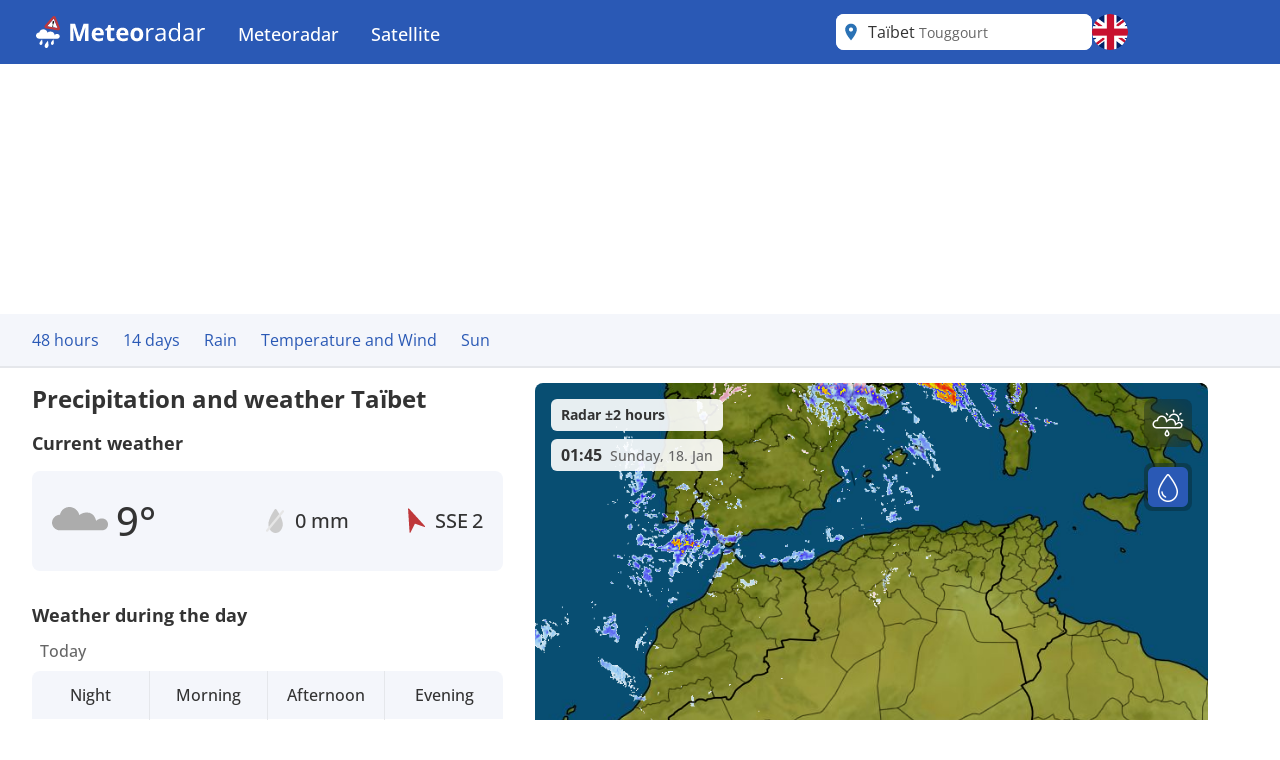

--- FILE ---
content_type: text/html; charset=utf-8
request_url: https://www.meteoradar.co.uk/en-gb/city/2479581
body_size: 24135
content:



<!DOCTYPE html>
<html lang="en-GB">
<head>
    <meta charset="utf-8" />
    <meta name="viewport" content="width=device-width, initial-scale=1.0" />
    <script>
        siteAccountUrl = "https://account.infoplaza.com/";
        siteBillingUrl = "https://billing.infoplaza.com/";
        siteKVStoreUrl = "https://user-kv-worker.infoplaza.workers.dev/";
        siteAdSite = "Meteoradar_UK";
        siteIsPremiumClaim = "tmc_add_free";
    </script>
    <script src="/js/site-head-google.min.js?v=OqWCvVHYDWAMDDlfdDH0BZDoZa4Txb4Ruc7X2IxpRlc"></script>

    <!-- adscripts -->
    <script>
        siteLanguage = "en";
        siteCulture = "en-GB";
    </script>

    <link rel="stylesheet" href="/css/site.min.css?v=TyVsyPmEU754wwYTlc7xE7jVA1c3KKXHIzRxA0QKNV0" />

    <link rel="icon" type="image/png" href="https://assets.infoplaza.io/internationalsite/assets/logos/v0/rainLogo.svg">

    
    <title>Weather Ta&#xEF;bet - Multi-day weather forecast Ta&#xEF;bet | Meteoradar</title>
        <meta name="description" content="View the current rain and weather forecast from Ta&#xEF;bet in high resolution on the rain radar at Meteoradar. " />

            <meta name="robots" content="index, follow" />
            <link rel="canonical" href="https://www.meteoradar.co.uk/en-gb/city/2479581" />
                <link rel="alternate" hreflang="de-DE" href="https://www.niederschlagsradar.de/de-de/city/2479581" />
                <link rel="alternate" hreflang="el-GR" href="https://www.meteox.com/el-gr/city/2479581" />
                <link rel="alternate" hreflang="en-GB" href="https://www.meteoradar.co.uk/en-gb/city/2479581" />
                <link rel="alternate" hreflang="x-default" href="https://www.meteoradar.co.uk/en-gb/city/2479581" />
                <link rel="alternate" hreflang="es-ES" href="https://www.meteox.com/es-es/city/2479581" />
                <link rel="alternate" hreflang="fr-BE" href="https://www.meteox.com/fr-be/city/2479581" />
                <link rel="alternate" hreflang="fr-FR" href="https://www.meteox.com/fr-fr/city/2479581" />
                <link rel="alternate" hreflang="hr-HR" href="https://www.meteox.com/hr-hr/city/2479581" />
                <link rel="alternate" hreflang="hu-HU" href="https://www.meteox.com/hu-hu/city/2479581" />
                <link rel="alternate" hreflang="it-IT" href="https://www.meteox.com/it-it/city/2479581" />
                <link rel="alternate" hreflang="nl-BE" href="https://www.weerslag.be/nl-be/city/2479581" />
                <link rel="alternate" hreflang="nl-NL" href="https://www.weerslag.nl/nl-nl/city/2479581" />
                <link rel="alternate" hreflang="pl-PL" href="https://www.meteox.com/pl-pl/city/2479581" />
                <link rel="alternate" hreflang="pt-PT" href="https://www.meteox.com/pt-pt/city/2479581" />
                <link rel="alternate" hreflang="sv-SE" href="https://www.vaderradar.se/sv-se/city/2479581" />
                <link rel="alternate" hreflang="tr-TR" href="https://www.meteox.com/tr-tr/city/2479581" />
    <script>
        var siteAdKeys = {"wtd":9,"wtm":3,"maxtd":16,"mintd":7,"wcd":"zon"};
        var tagCode = "GTM-P2F45B2";
        var sitePageType = "City";
    </script>

    <!-- TopHeadScript -->
<link rel="preload" href="https://securepubads.g.doubleclick.net/tag/js/gpt.js" as="script" />
<link rel="preload" href="https://ads.pubmatic.com/AdServer/js/pwt/160101/17638/pwt.js" as="script">

<script>
  function isMobile() {
    return window.innerWidth < 768;
  }

  function isTablet() {
    return window.innerWidth >= 768 && window.innerWidth <= 1024;
  }

  function isDesktop() {
    return window.innerWidth > 1024;
  }
    gptadslots = [];
    window.siteConsentExcludedPages = ["/subscribe", "/verify-payment", "/redirectpayment/", "/checkout"];
    var currentPage = window.location.pathname;
    var isExcluded = window.siteConsentExcludedPages.some(page => currentPage.includes(page));
    window.dataLayer = window.dataLayer || [];
    window.qq = window.qq || [];
    window.googletag = window.googletag || { cmd: [] };
    window.didomiEventListeners = window.didomiEventListeners || [];
	window.didomiEventListeners.push({
      event: 'notice.clickdisagree',
  		listener: function () {
	        window.location.href = '/' + siteCulture + '/subscribe';
  		}
	});
    window.didomiOnReady = window.didomiOnReady || [];
    window.didomiConfig = {
      sdkPath: 'https://privacy.infoplaza.com/',
      apiPath: 'https://privacy.infoplaza.com/api',
      user: {
        bots: {
          consentRequired: false,
          types: ['crawlers', 'performance'],
        },
      },
      notice: {
        enable: !isExcluded
      },
      preferences: {
        canCloseWhenConsentIsMissing: false
      },
    };
  	window.sitedidomiId = window.location.hostname.includes("niederschlagsradar") ? "TcEpTUaW" : "wwy3fkYw";
</script>

<script src="https://assets.infoplaza.io/site/assets/code/ad-script.umd.1.8.0.js" crossorigin=""></script>
<script type="text/javascript">(function(){function i(e){if(!window.frames[e]){if(document.body&&document.body.firstChild){var t=document.body;var n=document.createElement("iframe");n.style.display="none";n.name=e;n.title=e;t.insertBefore(n,t.firstChild)}else{setTimeout(function(){i(e)},5)}}}function e(n,o,r,f,s){function e(e,t,n,i){if(typeof n!=="function"){return}if(!window[o]){window[o]=[]}var a=false;if(s){a=s(e,i,n)}if(!a){window[o].push({command:e,version:t,callback:n,parameter:i})}}e.stub=true;e.stubVersion=2;function t(i){if(!window[n]||window[n].stub!==true){return}if(!i.data){return}var a=typeof i.data==="string";var e;try{e=a?JSON.parse(i.data):i.data}catch(t){return}if(e[r]){var o=e[r];window[n](o.command,o.version,function(e,t){var n={};n[f]={returnValue:e,success:t,callId:o.callId};if(i.source){i.source.postMessage(a?JSON.stringify(n):n,"*")}},o.parameter)}}if(typeof window[n]!=="function"){window[n]=e;if(window.addEventListener){window.addEventListener("message",t,false)}else{window.attachEvent("onmessage",t)}}}e("__tcfapi","__tcfapiBuffer","__tcfapiCall","__tcfapiReturn");i("__tcfapiLocator")})();</script><script type="text/javascript">(function(){(function(e,r){var t=document.createElement("link");t.rel="preconnect";t.as="script";var n=document.createElement("link");n.rel="dns-prefetch";n.as="script";var i=document.createElement("script");i.id="spcloader";i.type="text/javascript";i["async"]=true;i.charset="utf-8";var o="https://privacy.infoplaza.com/"+e+"/loader.js?target_type=notice&target="+r;if(window.didomiConfig&&window.didomiConfig.user){var a=window.didomiConfig.user;var c=a.country;var d=a.region;if(c){o=o+"&country="+c;if(d){o=o+"&region="+d}}}t.href="https://privacy.infoplaza.com/";n.href="https://privacy.infoplaza.com/";i.src=o;var s=document.getElementsByTagName("script")[0];s.parentNode.insertBefore(t,s);s.parentNode.insertBefore(n,s);s.parentNode.insertBefore(i,s)})("57fe2cce-0830-497c-a618-90af555dae38", window.sitedidomiId)})();</script>


<script>
    // Include this if enableSlotUserRefresh or enableAutoAdRefresh are set to true 
    window.siteViewableSlotList = [];
    window.sitePercentCutOff = 35; // Percent of the ad the needs to be visible
    window.siteAdRefreshLimit = 10; // How many seconds need to pass for the ad 
    window.siteAdsRefreshIsReady = false;

    // Include this if enableAutoAdRefresh is set to true;
    window.siteRefreshableSlotList = [];
    window.slotWasVisible = [];
    window.adRefreshGlobalTimer = 30; // In seconds
    window.adMinimumTimeOnScreen = 5; // In seconds

    adScript({
        gtmId: tagCode,
        websiteName: "sat24.com",
        enableSlotUserRefresh: true,
        enableAutoAdRefresh: true,
        siteAdKeys: window.siteAdKeys,
        pwtId: 17638,
      	enableHeaderBidding: true
    });
</script>    <!-- BannerScripts -->

            <script>
            var ads_siteId = '7571';
            var ads_siteAdName = window.siteAdSite ?? 'infoplaza';
            
                var AdsSizeMapping = {
                    web_xl: {
                        bannerheader: [[728, 90], [970, 1000], [1800, 200], [1800, 1000], [970, 250], [970, 90]],
                        bannerrightmiddle: [[120, 600], [160, 600], 'fluid'],
                        bannerleftmiddle: [[300, 250], [300, 600], 'fluid', [320, 240], [320, 100], [336, 280]],
                        bannercontentmiddle: [[300, 250], [320, 240], [320, 100], [336, 280], 'fluid'],
                    },
                    web_md: {
                        bannerheader: [[728, 90], [970, 1000], [1800, 200], [1800, 1000], [970, 250], [970, 90]],
                        bannerrightmiddle: [[120, 600], [160, 600], 'fluid'],
                        bannerleftmiddle: [[120, 600], [160,600], [300, 250], [300, 600], [320, 100], 'fluid', [320, 240], [336, 280]],
                        bannercontentmiddle: [[728, 90], [468, 60] ,'fluid'],
                    },
                    web_xs: {
                        bannerheader: [[320, 100], [320, 50], [300, 50], [300, 100]],
                        bannercontentmiddle: [[1, 1], [320, 240], 'fluid', [300, 250], [320, 100], [320, 50], [300, 50], [300, 100], [336, 280]],
                        bannersticky: [[320, 50], [300, 50]],
                        bannercontentbottom: [[1, 1], [320, 240], 'fluid', [300, 250], [320, 100], [320, 50], [300, 50], [300, 100], [336, 280]]
                    }
                };
                var screenSize = screenAdSizes();
                var currentScreen = window.sitePageType ?? 'Other'
                function getAdSizes(bannerName, bannerSize) {
                    var lowerCaseName = bannerName.toLowerCase();
                    try {
                        var size = AdsSizeMapping[bannerSize][lowerCaseName];
                        if (size && size.length > 0) {
                            // Check for exceptions
                            if (lowerCaseName === 'bannerrightmiddle') {
                                var width = window.screen.width;
                                if (width > 1540) {
                                    size.push([300, 600]);
                                }
                            }
                            return size;
                        }
                    } catch {
                        return [];
                    }
                    return [];
                }
                function screenAdSizes() {
                    if (isMobile()) {
                        return 'Web_XS'
                    }
                    if (isTablet()) {
                        return 'Web_MD'
                    }
                    return 'Web_XL';
                }
                function slotName(bannerName) {
                    return '/' + ads_siteId + '/' + ads_siteAdName + '/' + screenSize + '/' + currentScreen + '/' + bannerName;
                }
            </script>
            <script>if (isDesktop()) {
googletag.cmd.push(function() {

                const slot = slotName('BannerHeader');
                const sizes = getAdSizes('BannerHeader', 'web_xl');
                const id = 'div-gpt-ad-xl-city-bannerheader';
                googletag.defineSlot(slot, sizes,id).addService(googletag.pubads());
});}
if (isMobile()) {
googletag.cmd.push(function() {

                const slot = slotName('BannerHeader');
                const sizes = getAdSizes('BannerHeader', 'web_xs');
                const id = 'div-gpt-ad-xs-city-bannerheader';
                googletag.defineSlot(slot, sizes,id).addService(googletag.pubads());
});}
if (isMobile()) {
googletag.cmd.push(function() {

                const slot = slotName('BannerContentMiddle');
                const sizes = getAdSizes('BannerContentMiddle', 'web_xs');
                const id = 'div-gpt-ad-xs-city-bannercontentmiddle';
                googletag.defineSlot(slot, sizes,id).addService(googletag.pubads());
});}
if (isDesktop()) {
googletag.cmd.push(function() {

                const slot = slotName('BannerContentMiddle');
                const sizes = getAdSizes('BannerContentMiddle', 'web_xl');
                const id = 'div-gpt-ad-xl-city-bannercontentmiddle';
                googletag.defineSlot(slot, sizes,id).addService(googletag.pubads());
});}
if (isDesktop()) {
googletag.cmd.push(function() {

                const slot = slotName('BannerLeftMiddle');
                const sizes = getAdSizes('BannerLeftMiddle', 'web_xl');
                const id = 'div-gpt-ad-xl-city-bannerleftmiddle';
                googletag.defineSlot(slot, sizes,id).addService(googletag.pubads());
});}
if (isMobile()) {
googletag.cmd.push(function() {

                const slot = slotName('BannerContentBottom');
                const sizes = getAdSizes('BannerContentBottom', 'web_xs');
                const id = 'div-gpt-ad-xs-city-bannercontentbottom';
                googletag.defineSlot(slot, sizes,id).addService(googletag.pubads());
});}
if (isDesktop()) {
googletag.cmd.push(function() {

                const slot = slotName('BannerRightMiddle');
                const sizes = getAdSizes('BannerRightMiddle', 'web_xl');
                const id = 'div-gpt-ad-xl-city-bannerrightmiddle';
                googletag.defineSlot(slot, sizes,id).addService(googletag.pubads());
});}
if (isMobile()) {
googletag.cmd.push(function() {

                const slot = slotName('BannerSticky');
                const sizes = getAdSizes('BannerSticky', 'web_xs');
                const id = 'div-gpt-ad-xs-city-bannersticky';
                googletag.defineSlot(slot, sizes,id).addService(googletag.pubads());
});}
</script>    <!-- BottomHeadScripts -->
<script></script>
    <style>.cms-block-container .wrapper_content,.cms-block-container .row{display:grid;grid-template-columns:repeat(12,minmax(0,1fr));grid-column:span 12/span 12}.cms-block-container .col{display:grid;grid-template-columns:repeat(12,minmax(0,1fr));height:max-content}.cms-block-container .snippet{grid-column:span 12/span 12}.cms-block-container .wrapper,.cms-block-container .wrapper_content{margin-left:auto;margin-right:auto;max-width:1200px}.cms-block-container .wrapper_content{padding-left:.5rem;padding-right:.5rem}.cms-block-container .col1{grid-column:span 1/span 1}.cms-block-container .col2{grid-column:span 2/span 2}.cms-block-container .col3{grid-column:span 3/span 3}.cms-block-container .col4{grid-column:span 4/span 4}.cms-block-container .col5{grid-column:span 5/span 5}.cms-block-container .col6{grid-column:span 6/span 6}.cms-block-container .col7{grid-column:span 7/span 7}.cms-block-container .col8{grid-column:span 8/span 8}.cms-block-container .col9{grid-column:span 9/span 9}.cms-block-container .col10{grid-column:span 10/span 10}.cms-block-container .col11{grid-column:span 11/span 11}.cms-block-container .col12{grid-column:span 12/span 12}.cms-block-container .right{float:right}.cms-block-container .left{float:left}.cms-block-container .hide{display:none}.cms-block-container .show{display:block}@media screen and (max-width:768px){.cms-block-container .hide-small{display:none}.cms-block-container .hide-mobile{display:none}}@media screen and (min-width:769px) and (max-width:1024px){.cms-block-container .wrapper_content{padding:1rem 0}.cms-block-container .hide-medium,.cms-block-container .hide-tablet{display:none}.cms-block-container .col1-medium{grid-column:span 1/span 1}.cms-block-container .col2-medium{grid-column:span 2/span 2}.cms-block-container .col3-medium{grid-column:span 3/span 3}.cms-block-container .col4-medium{grid-column:span 4/span 4}.cms-block-container .col5-medium{grid-column:span 5/span 5}.cms-block-container .col6-medium{grid-column:span 6/span 6}.cms-block-container .col7-medium{grid-column:span 7/span 7}.cms-block-container .col8-medium{grid-column:span 8/span 8}.cms-block-container .col9-medium{grid-column:span 9/span 9}.cms-block-container .col10-medium{grid-column:span 10/span 10}.cms-block-container .col11-medium{grid-column:span 11/span 11}.cms-block-container .col12-medium{grid-column:span 12/span 12}}@media screen and (min-width:1024px){.cms-block-container .wrapper_content{padding:0}.cms-block-container .hide-large,.cms-block-container .hide-desktop{display:none}.cms-block-container .col1-large{grid-column:span 1/span 1}.cms-block-container .col2-large{grid-column:span 2/span 2}.cms-block-container .col3-large{grid-column:span 3/span 3}.cms-block-container .col4-large{grid-column:span 4/span 4}.cms-block-container .col5-large{grid-column:span 5/span 5}.cms-block-container .col6-large{grid-column:span 6/span 6}.cms-block-container .col7-large{grid-column:span 7/span 7}.cms-block-container .col8-large{grid-column:span 8/span 8}.cms-block-container .col9-large{grid-column:span 9/span 9}.cms-block-container .col10-large{grid-column:span 10/span 10}.cms-block-container .col11-large{grid-column:span 11/span 11}.cms-block-container .col12-large{grid-column:span 12/span 12}}</style>
<meta name="x-cert-key" content="LIQxCcBcFMDsAIBq1wAtoFcA2Q=="></meta>

</head>
<body class="text-text-main">
    


<div class="cms-grid">
    <div class="cms-block-container">
<div class="block-group" style="background-color: #FFFFFF;" id="blockgroup-1304">
<div class="block col col12" id="block-10835">
<div class="snippet" data-component="SnippetBrandedHeader">



<header class="hidden lg:block text-white bg-main h-16 w-full py-3.5">
    <div class="max-w-site site-margin flex justify-between h-full">
        <div class="relative flex-shrink">
            <a href="/en-gb" class="w-auto h-9">
                <img class="h-full" src="https://assets.infoplaza.io/internationalsite/assets/logos/v0/meteoradarLogo.svg" alt="logo">
            </a>
        </div>
        <div class="flex-1 px-4 -my-3.5">
            <div class="w-full flex justify-between items-stretch h-full">
    <div class="flex">
            <ul class="relative group cursor-pointer font-medium h-full">
                <li class="text-white hover:bg-secondary group overflow-hidden h-full">
                                <a class="text-lg whitespace-nowrap py-5 px-4 block group-hover:text-white h-full" target="_self" href="/en-gb">
                                    Meteoradar
                                </a>

                        <div class="hidden absolute bg-main drop-shadow-lg z-[2000] left-0 min-w-full top-16 group-hover:flex rounded-b-lg overflow-hidden">
                            <ul class="min-w-[150px] w-full">
                                            <li class="">
                                                <a class="whitespace-nowrap block py-2.5 px-4 hover:bg-secondary hover:text-white" target="_self" href="/en-gb/continent/eu">
                                                    Europe radar
                                                </a>
                                            </li>
                                            <li class="">
                                                <a class="whitespace-nowrap block py-2.5 px-4 hover:bg-secondary hover:text-white" target="_self" href="/en-gb/region/8000119">
                                                    Alps radar
                                                </a>
                                            </li>
                                            <li class="">
                                                <a class="whitespace-nowrap block py-2.5 px-4 hover:bg-secondary hover:text-white" target="_self" href="/en-gb/country/be">
                                                    Belgium radar
                                                </a>
                                            </li>
                                            <li class="">
                                                <a class="whitespace-nowrap block py-2.5 px-4 hover:bg-secondary hover:text-white" target="_self" href="/en-gb/country/de">
                                                    Germany radar
                                                </a>
                                            </li>
                                            <li class="">
                                                <a class="whitespace-nowrap block py-2.5 px-4 hover:bg-secondary hover:text-white" target="_self" href="/en-gb/country/fr">
                                                    France radar
                                                </a>
                                            </li>
                                            <li class="">
                                                <a class="whitespace-nowrap block py-2.5 px-4 hover:bg-secondary hover:text-white" target="_self" href="/en-gb/country/gr">
                                                    Greece radar
                                                </a>
                                            </li>
                                            <li class="">
                                                <a class="whitespace-nowrap block py-2.5 px-4 hover:bg-secondary hover:text-white" target="_self" href="/en-gb/country/it">
                                                    Italy radar
                                                </a>
                                            </li>
                                            <li class="">
                                                <a class="whitespace-nowrap block py-2.5 px-4 hover:bg-secondary hover:text-white" target="_self" href="/en-gb/country/nl">
                                                    Netherlands radar
                                                </a>
                                            </li>
                                            <li class="">
                                                <a class="whitespace-nowrap block py-2.5 px-4 hover:bg-secondary hover:text-white" target="_self" href="/en-gb/country/pl">
                                                    Poland radar
                                                </a>
                                            </li>
                                            <li class="">
                                                <a class="whitespace-nowrap block py-2.5 px-4 hover:bg-secondary hover:text-white" target="_self" href="/en-gb/country/pt">
                                                    Portugal radar
                                                </a>
                                            </li>
                                            <li class="">
                                                <a class="whitespace-nowrap block py-2.5 px-4 hover:bg-secondary hover:text-white" target="_self" href="/en-gb/country/se">
                                                    Scandinavia radar
                                                </a>
                                            </li>
                                            <li class="">
                                                <a class="whitespace-nowrap block py-2.5 px-4 hover:bg-secondary hover:text-white" target="_self" href="/en-gb/country/es">
                                                    Spain radar
                                                </a>
                                            </li>
                                            <li class="">
                                                <a class="whitespace-nowrap block py-2.5 px-4 hover:bg-secondary hover:text-white" target="_self" href="/en-gb/country/tr">
                                                    Turkey radar
                                                </a>
                                            </li>
                                            <li class="">
                                                <a class="whitespace-nowrap block py-2.5 px-4 hover:bg-secondary hover:text-white" target="_self" href="/en-gb/country/gb">
                                                    UK and Ireland radar
                                                </a>
                                            </li>
                                            <li class="">
                                                <a class="whitespace-nowrap block py-2.5 px-4 hover:bg-secondary hover:text-white" target="_self" href="/en-gb/continent/af">
                                                    Africa radar
                                                </a>
                                            </li>
                                            <li class="">
                                                <a class="whitespace-nowrap block py-2.5 px-4 hover:bg-secondary hover:text-white" target="_self" href="/en-gb/continent/na">
                                                    North America radar
                                                </a>
                                            </li>
                            </ul>
                        </div>
                </li>
            </ul>
            <ul class="relative group cursor-pointer font-medium h-full">
                <li class="text-white hover:bg-secondary group overflow-hidden h-full">
                                <a class="text-lg whitespace-nowrap py-5 px-4 block group-hover:text-white h-full" target="_self" href="https://www.sat24.com/en-gb">
                                    Satellite
                                </a>

                        <div class="hidden absolute bg-main drop-shadow-lg z-[2000] left-0 min-w-full top-16 group-hover:flex rounded-b-lg overflow-hidden">
                            <ul class="min-w-[150px] w-full">
                                            <li class="">
                                                <a class="whitespace-nowrap block py-2.5 px-4 hover:bg-secondary hover:text-white" target="_self" href="https://www.sat24.com/en-gb/continent/eu">
                                                    Europe satellite
                                                </a>
                                            </li>
                                            <li class="">
                                                <a class="whitespace-nowrap block py-2.5 px-4 hover:bg-secondary hover:text-white" target="_self" href="https://www.sat24.com/en-gb/country/be">
                                                    Belgium satellite 
                                                </a>
                                            </li>
                                            <li class="">
                                                <a class="whitespace-nowrap block py-2.5 px-4 hover:bg-secondary hover:text-white" target="_self" href="https://www.sat24.com/en-gb/country/fr">
                                                    France satellite
                                                </a>
                                            </li>
                                            <li class="">
                                                <a class="whitespace-nowrap block py-2.5 px-4 hover:bg-secondary hover:text-white" target="_self" href="https://www.sat24.com/en-gb/country/de">
                                                    Germany satellite
                                                </a>
                                            </li>
                                            <li class="">
                                                <a class="whitespace-nowrap block py-2.5 px-4 hover:bg-secondary hover:text-white" target="_self" href="https://www.sat24.com/en-gb/country/gr">
                                                    Greece satellite
                                                </a>
                                            </li>
                                            <li class="">
                                                <a class="whitespace-nowrap block py-2.5 px-4 hover:bg-secondary hover:text-white" target="_self" href="https://www.sat24.com/en-gb/country/it">
                                                    Italy satellite
                                                </a>
                                            </li>
                                            <li class="">
                                                <a class="whitespace-nowrap block py-2.5 px-4 hover:bg-secondary hover:text-white" target="_self" href="https://www.sat24.com/en-gb/country/nl">
                                                    Netherlands satellite 
                                                </a>
                                            </li>
                                            <li class="">
                                                <a class="whitespace-nowrap block py-2.5 px-4 hover:bg-secondary hover:text-white" target="_self" href="https://www.sat24.com/en-gb/country/pl">
                                                    Poland satellite
                                                </a>
                                            </li>
                                            <li class="">
                                                <a class="whitespace-nowrap block py-2.5 px-4 hover:bg-secondary hover:text-white" target="_self" href="https://www.sat24.com/en-gb/country/pt">
                                                    Portugal satellite
                                                </a>
                                            </li>
                                            <li class="">
                                                <a class="whitespace-nowrap block py-2.5 px-4 hover:bg-secondary hover:text-white" target="_self" href="https://www.sat24.com/en-gb/country/se">
                                                    Scandinavia satellite
                                                </a>
                                            </li>
                                            <li class="">
                                                <a class="whitespace-nowrap block py-2.5 px-4 hover:bg-secondary hover:text-white" target="_self" href="https://www.sat24.com/en-gb/country/es">
                                                    Spain satellite
                                                </a>
                                            </li>
                                            <li class="">
                                                <a class="whitespace-nowrap block py-2.5 px-4 hover:bg-secondary hover:text-white" target="_self" href="https://www.sat24.com/en-gb/country/tr">
                                                    Turkey satellite
                                                </a>
                                            </li>
                                            <li class="">
                                                <a class="whitespace-nowrap block py-2.5 px-4 hover:bg-secondary hover:text-white" target="_self" href="https://www.sat24.com/en-gb/country/gb">
                                                    UK & Ireland satellite
                                                </a>
                                            </li>
                            </ul>
                        </div>
                </li>
            </ul>
    </div>
</div>
        </div>
        <div class="flex gap-3">
            <div class="w-64">
                

<div class="Search text-text-main w-full h-8 lg:h-full relative rounded-lg" data-component="search">
    <div class="w-full h-full relative z-[2000]">
        <div class="relative z-20 h-full bg-white flex flex-row pl-10 pr-8 md:pl-8 rounded-lg items-center">
                <div class="js-placeholder text-text-main bg-white w-full h-full pl-10 pr-8 md:pl-8 left-0 rounded-lg absolute flex pointer-events-none">
                    <p class="self-center truncate">Ta&#xEF;bet&nbsp;<span class="text-sm text-text-secondary">Touggourt</span></p>
                </div>
                <div class="js-favorite-button right-2 absolute flex cursor-pointer hidden hover:scale-110">
                    <img class="js-favorite-star max-w-none" src="https://assets.infoplaza.io/internationalsite/assets/icons/general/star.svg" alt="star" width="24" height="24">
                </div>
            <input type="text" placeholder="Search for a location" class="js-input w-full h-full grow focus:outline-none text-base" />
            <img src="https://assets.infoplaza.io/internationalsite/assets/icons/general/location.svg" width="30" height="30" class="hidden md:inline pointer-events-none absolute left-0" />
            <img src="https://assets.infoplaza.io/internationalsite/assets/logos/v0/rainTransparentLogo.svg" width="24" height="24" class="inline md:hidden pointer-events-none absolute left-1" />
            <button class="js-empty-search hidden pl-2 hover:opacity-50" title="Clear search" aria-label="Clear search"><img class="" src="https://assets.infoplaza.io/internationalsite/assets/icons/general/cross.svg" width="22" height="22" /></button>
        </div>
        <div class="js-dropdown hidden absolute w-full min-w-[300px] md:w-[400px] top-10 left-0 z-[-1]">
            <div class="bg-white max-h-[calc(100vh_-_140px)] overflow-scroll md:overflow-auto md:max-h-none shadow-search rounded-lg py-2 px-5">
                <div class="js-non-search-items">
                    <div class="text-main hover:text-selected">
                        <button class="js-user-location py-2.5"><img src="https://assets.infoplaza.io/internationalsite/assets/icons/general/gps.svg" width="24" height="24" class="mr-2 inline" />Get my location</button>
                        <p class="js-user-location-message py-2.5 hidden text-text-main hover:text-text-main">...Fetching location</p>
                        <p class="js-user-error-message py-2.5 hidden text-text-main hover:text-text-main">
                            You have denied location access. Fix this in your browser and reload the page.
                        </p>
                        <p class="js-user-current-location py-2.5 hidden"></p>
                    </div>
                    <div class="border-t border-[#ccc] js-favorites hidden">
                        <p class="pt-4 w-full relative text-text-main font-semibold">Favorites</p>
                        <ul class="js-favorites-results"></ul>
                    </div>
                    <div class="border-t border-[#ccc] js-last-visited hidden">
                        <p class="pt-4 w-full relative text-text-main font-semibold">Last visited locations<span class="absolute bottom-px right-1.5 hover:opacity-50 cursor-pointer"><img class="js-remove-last-visited" src="https://assets.infoplaza.io/internationalsite/assets/icons/general/cross.svg" width="20" height="20" /></span></p>
                        <ul class="js-last-visited-results"></ul>
                    </div>
                </div>
                <div>
                    <ul data-no-results="No results" class="js-results"></ul>
                </div>
            </div>
        </div>
    </div>
</div>
<div class="hidden text-md last:border-b-0 hover:text-main top-3 right-1"></div>
            </div>
            


<div id="LanguageSelector" class="js-languageselector md:relative h-full text-white">

    <div class="flex relative md:w-[36px] h-full js-languageselector-button sm:max-lg:mr-4">
        <img alt="language flag" class="rounded-full h-full aspect-square w-auto cursor-pointer object-cover hover:brightness-90" style="image-rendering: -webkit-optimize-contrast" src="https://assets.infoplaza.io/internationalsite/assets/flags/countryFlags/gb.png">
        <span class="ml-4 relative top-1 inline-block md:hidden">English</span>
    </div>

    <div class="js-languageselector-dropdown hidden bg-main text-white w-screen h-max absolute top-[48px] p-2 z-[1001]  max-md:pt-0  max-md:overflow-y-scroll max-md:max-h-[calc(100vh_-_100px)] max-xl:right-0  xl:-left-[9px] md:top-[54px] md:shadow-search md:w-max md:rounded-lg">
        <ul>
                <li class="py-1 cursor-pointer hover:bg-[rgba(0,0,0,0.1)] rounded-md">
                    <a href="https://www.niederschlagsradar.de/de-de/city/2479581" data-culture="de-DE" class="js-language-selector-language block flex gap-4 px-1 pr-3">
                        <div class="rounded-full w-[30px] h-[30px] bg-center bg-cover bg-no-repeat relative" style="background-image: url(https://assets.infoplaza.io/internationalsite/assets/flags/countryFlags/de.png)">
                        </div>
                        <span class="pt-[3px] capitalize">Deutsch</span>
                    </a>
                </li>
                <li class="py-1 cursor-pointer hover:bg-[rgba(0,0,0,0.1)] rounded-md">
                    <a href="https://www.meteox.com/el-gr/city/2479581" data-culture="el-GR" class="js-language-selector-language block flex gap-4 px-1 pr-3">
                        <div class="rounded-full w-[30px] h-[30px] bg-center bg-cover bg-no-repeat relative" style="background-image: url(https://assets.infoplaza.io/internationalsite/assets/flags/countryFlags/gr.png)">
                        </div>
                        <span class="pt-[3px] capitalize">&#x395;&#x3BB;&#x3BB;&#x3B7;&#x3BD;&#x3B9;&#x3BA;&#x3AC;</span>
                    </a>
                </li>
                <li class="py-1 cursor-pointer hover:bg-[rgba(0,0,0,0.1)] rounded-md">
                    <a href="https://www.meteoradar.co.uk/en-gb/city/2479581" data-culture="en-GB" class="js-language-selector-language block flex gap-4 px-1 pr-3">
                        <div class="rounded-full w-[30px] h-[30px] bg-center bg-cover bg-no-repeat relative" style="background-image: url(https://assets.infoplaza.io/internationalsite/assets/flags/countryFlags/gb.png)">
                        </div>
                        <span class="pt-[3px] capitalize">English</span>
                    </a>
                </li>
                <li class="py-1 cursor-pointer hover:bg-[rgba(0,0,0,0.1)] rounded-md">
                    <a href="https://www.meteox.com/es-es/city/2479581" data-culture="es-ES" class="js-language-selector-language block flex gap-4 px-1 pr-3">
                        <div class="rounded-full w-[30px] h-[30px] bg-center bg-cover bg-no-repeat relative" style="background-image: url(https://assets.infoplaza.io/internationalsite/assets/flags/countryFlags/es.png)">
                        </div>
                        <span class="pt-[3px] capitalize">espa&#xF1;ol</span>
                    </a>
                </li>
                <li class="py-1 cursor-pointer hover:bg-[rgba(0,0,0,0.1)] rounded-md">
                    <a href="https://www.meteox.com/fr-be/city/2479581" data-culture="fr-BE" class="js-language-selector-language block flex gap-4 px-1 pr-3">
                        <div class="rounded-full w-[30px] h-[30px] bg-center bg-cover bg-no-repeat relative" style="background-image: url(https://assets.infoplaza.io/internationalsite/assets/flags/countryFlags/be.png)">
                                <span class="absolute -right-1 -bottom-1 font-bold text-sm drop-shadow-text">FR</span>
                        </div>
                        <span class="pt-[3px] capitalize">fran&#xE7;ais</span>
                    </a>
                </li>
                <li class="py-1 cursor-pointer hover:bg-[rgba(0,0,0,0.1)] rounded-md">
                    <a href="https://www.meteox.com/fr-fr/city/2479581" data-culture="fr-FR" class="js-language-selector-language block flex gap-4 px-1 pr-3">
                        <div class="rounded-full w-[30px] h-[30px] bg-center bg-cover bg-no-repeat relative" style="background-image: url(https://assets.infoplaza.io/internationalsite/assets/flags/countryFlags/fr.png)">
                        </div>
                        <span class="pt-[3px] capitalize">fran&#xE7;ais</span>
                    </a>
                </li>
                <li class="py-1 cursor-pointer hover:bg-[rgba(0,0,0,0.1)] rounded-md">
                    <a href="https://www.meteox.com/hr-hr/city/2479581" data-culture="hr-HR" class="js-language-selector-language block flex gap-4 px-1 pr-3">
                        <div class="rounded-full w-[30px] h-[30px] bg-center bg-cover bg-no-repeat relative" style="background-image: url(https://assets.infoplaza.io/internationalsite/assets/flags/countryFlags/hr.png)">
                        </div>
                        <span class="pt-[3px] capitalize">hrvatski</span>
                    </a>
                </li>
                <li class="py-1 cursor-pointer hover:bg-[rgba(0,0,0,0.1)] rounded-md">
                    <a href="https://www.meteox.com/hu-hu/city/2479581" data-culture="hu-HU" class="js-language-selector-language block flex gap-4 px-1 pr-3">
                        <div class="rounded-full w-[30px] h-[30px] bg-center bg-cover bg-no-repeat relative" style="background-image: url(https://assets.infoplaza.io/internationalsite/assets/flags/countryFlags/hu.png)">
                        </div>
                        <span class="pt-[3px] capitalize">magyar</span>
                    </a>
                </li>
                <li class="py-1 cursor-pointer hover:bg-[rgba(0,0,0,0.1)] rounded-md">
                    <a href="https://www.meteox.com/it-it/city/2479581" data-culture="it-IT" class="js-language-selector-language block flex gap-4 px-1 pr-3">
                        <div class="rounded-full w-[30px] h-[30px] bg-center bg-cover bg-no-repeat relative" style="background-image: url(https://assets.infoplaza.io/internationalsite/assets/flags/countryFlags/it.png)">
                        </div>
                        <span class="pt-[3px] capitalize">italiano</span>
                    </a>
                </li>
                <li class="py-1 cursor-pointer hover:bg-[rgba(0,0,0,0.1)] rounded-md">
                    <a href="https://www.weerslag.be/nl-be/city/2479581" data-culture="nl-BE" class="js-language-selector-language block flex gap-4 px-1 pr-3">
                        <div class="rounded-full w-[30px] h-[30px] bg-center bg-cover bg-no-repeat relative" style="background-image: url(https://assets.infoplaza.io/internationalsite/assets/flags/countryFlags/be.png)">
                                <span class="absolute -right-1 -bottom-1 font-bold text-sm drop-shadow-text">NL</span>
                        </div>
                        <span class="pt-[3px] capitalize">Nederlands</span>
                    </a>
                </li>
                <li class="py-1 cursor-pointer hover:bg-[rgba(0,0,0,0.1)] rounded-md">
                    <a href="https://www.weerslag.nl/nl-nl/city/2479581" data-culture="nl-NL" class="js-language-selector-language block flex gap-4 px-1 pr-3">
                        <div class="rounded-full w-[30px] h-[30px] bg-center bg-cover bg-no-repeat relative" style="background-image: url(https://assets.infoplaza.io/internationalsite/assets/flags/countryFlags/nl.png)">
                        </div>
                        <span class="pt-[3px] capitalize">Nederlands</span>
                    </a>
                </li>
                <li class="py-1 cursor-pointer hover:bg-[rgba(0,0,0,0.1)] rounded-md">
                    <a href="https://www.meteox.com/pl-pl/city/2479581" data-culture="pl-PL" class="js-language-selector-language block flex gap-4 px-1 pr-3">
                        <div class="rounded-full w-[30px] h-[30px] bg-center bg-cover bg-no-repeat relative" style="background-image: url(https://assets.infoplaza.io/internationalsite/assets/flags/countryFlags/pl.png)">
                        </div>
                        <span class="pt-[3px] capitalize">polski</span>
                    </a>
                </li>
                <li class="py-1 cursor-pointer hover:bg-[rgba(0,0,0,0.1)] rounded-md">
                    <a href="https://www.meteox.com/pt-pt/city/2479581" data-culture="pt-PT" class="js-language-selector-language block flex gap-4 px-1 pr-3">
                        <div class="rounded-full w-[30px] h-[30px] bg-center bg-cover bg-no-repeat relative" style="background-image: url(https://assets.infoplaza.io/internationalsite/assets/flags/countryFlags/pt.png)">
                        </div>
                        <span class="pt-[3px] capitalize">portugu&#xEA;s</span>
                    </a>
                </li>
                <li class="py-1 cursor-pointer hover:bg-[rgba(0,0,0,0.1)] rounded-md">
                    <a href="https://www.vaderradar.se/sv-se/city/2479581" data-culture="sv-SE" class="js-language-selector-language block flex gap-4 px-1 pr-3">
                        <div class="rounded-full w-[30px] h-[30px] bg-center bg-cover bg-no-repeat relative" style="background-image: url(https://assets.infoplaza.io/internationalsite/assets/flags/countryFlags/se.png)">
                        </div>
                        <span class="pt-[3px] capitalize">svenska</span>
                    </a>
                </li>
                <li class="py-1 cursor-pointer hover:bg-[rgba(0,0,0,0.1)] rounded-md">
                    <a href="https://www.meteox.com/tr-tr/city/2479581" data-culture="tr-TR" class="js-language-selector-language block flex gap-4 px-1 pr-3">
                        <div class="rounded-full w-[30px] h-[30px] bg-center bg-cover bg-no-repeat relative" style="background-image: url(https://assets.infoplaza.io/internationalsite/assets/flags/countryFlags/tr.png)">
                        </div>
                        <span class="pt-[3px] capitalize">T&#xFC;rk&#xE7;e</span>
                    </a>
                </li>
        </ul>
    </div>
</div>
            


<div id="AccountButton" class="js-accountbutton md:relative h-full min-w-[32px] md:min-w-[80px] [&.loggin]:md:min-w-[36px]">
    <div class="relative h-full">
        <button class="js-accountbutton-button relative w-8 md:w-auto [&.loggin]:md:w-9 hidden [&.loaded]:block h-full rounded-full cursor-pointer bg-main md:hover:brightness-90 bg-cover bg-center" aria-label="Login">
            <div class="flex">
                <div class="inline-block rounded-full hover:brightness-90">
                    <img src="https://assets.infoplaza.io/internationalsite/assets/icons/general/user.svg" width="36" height="36" />
                </div>
                <div class="hidden md:inline-block h-full leading-[36px]">
                    <p>Login</p>
                </div>
            </div>
        </button>
        <div class="js-loading hidden rounded-full h-full w-8 md:w-9 animate-pulse bg-secondary">
        </div>
        <div class="js-user-settings hidden absolute z-[9999] bg-main text-white min-w-fit top-[48px] md:top-[54px] right-0 shadow-md rounded-lg">
            <ul class="py-1 px-2">
                <li class="px-2 py-1 whitespace-nowrap cursor-pointer hover:hover:bg-[rgba(0,0,0,0.1)] rounded-md">
                    <a class="w-full" href="https://account.infoplaza.com/" target="_blank" rel="noreferrer">My profile</a>
                </li>
                <li class="js-not-premium px-2 py-1 whitespace-nowrap cursor-pointer hover:hover:bg-[rgba(0,0,0,0.1)] rounded-md">
                    <a class="w-full text-white" href="/en-gb/checkout" rel="nofollow">Remove advertising</a>
                </li>
                <li class="px-2 py-1 js-logout cursor-pointer hover:hover:bg-[rgba(0,0,0,0.1)] rounded-md">Logout</li>
            </ul>
        </div>
    </div>
</div>
<div class="hidden -right-2.5 -bottom-1.5 p-[2px] pointer-events-none flex items-center justify-center absolute -right-2.5 -bottom-1.5 p-[2px]"></div>
        </div>
    </div>
    <div class="hidden bg-rain-main bg-sat-main bg-weather-main"></div>
</header>

        <script>
            siteCurrentLocation = {"location_id":2479581,"geoname_id":2478509,"tracking_id":"l2478509-taibet","name":"Ta\u00EFbet","country_id":63,"region_id":null,"country_name":"Algeria","country_code":"DZ","continent_id":6,"continent_name":"Africa","latitude":33.08515,"longitude":6.3891,"admin_name":"Touggourt","timezone":"Africa/Algiers","language":"","zoom":null,"score":0.028,"wintersport":false,"type":"","index":true};
            siteCurrentLocation.type = "location";
            siteCurrentArea = siteCurrentLocation;
        </script>



    <div class="h-12 w-full lg:hidden"></div>
<header class="fixed top-0 left-0 w-full z-[9999] lg:hidden">
    <div class="max-w-site mx-auto bg-main">
        <div class="h-12">
            <div class="w-full h-full flex justify-between px-2">
                <div class="relative h-full flex justify-center items-center flex-grow pr-2">
                    

<div class="Search text-text-main w-full h-8 lg:h-full relative rounded-lg" data-component="search">
    <div class="w-full h-full relative z-[2000]">
        <div class="relative z-20 h-full bg-white flex flex-row pl-10 pr-8 md:pl-8 rounded-lg items-center">
                <div class="js-placeholder text-text-main bg-white w-full h-full pl-10 pr-8 md:pl-8 left-0 rounded-lg absolute flex pointer-events-none">
                    <p class="self-center truncate">Ta&#xEF;bet&nbsp;<span class="text-sm text-text-secondary"></span></p>
                </div>
                <div class="js-favorite-button right-2 absolute flex cursor-pointer hidden hover:scale-110">
                    <img class="js-favorite-star max-w-none" src="https://assets.infoplaza.io/internationalsite/assets/icons/general/star.svg" alt="star" width="24" height="24">
                </div>
            <input type="text" placeholder="Search for a location" class="js-input w-full h-full grow focus:outline-none text-base" />
            <img src="https://assets.infoplaza.io/internationalsite/assets/icons/general/location.svg" width="30" height="30" class="hidden md:inline pointer-events-none absolute left-0" />
            <img src="https://assets.infoplaza.io/internationalsite/assets/logos/v0/rainTransparentLogo.svg" width="24" height="24" class="inline md:hidden pointer-events-none absolute left-1" />
            <button class="js-empty-search hidden pl-2 hover:opacity-50" title="Clear search" aria-label="Clear search"><img class="" src="https://assets.infoplaza.io/internationalsite/assets/icons/general/cross.svg" width="22" height="22" /></button>
        </div>
        <div class="js-dropdown hidden absolute w-full min-w-[300px] md:w-[400px] top-10 left-0 z-[-1]">
            <div class="bg-white max-h-[calc(100vh_-_140px)] overflow-scroll md:overflow-auto md:max-h-none shadow-search rounded-lg py-2 px-5">
                <div class="js-non-search-items">
                    <div class="text-main hover:text-selected">
                        <button class="js-user-location py-2.5"><img src="https://assets.infoplaza.io/internationalsite/assets/icons/general/gps.svg" width="24" height="24" class="mr-2 inline" />Get my location</button>
                        <p class="js-user-location-message py-2.5 hidden text-text-main hover:text-text-main">...Fetching location</p>
                        <p class="js-user-error-message py-2.5 hidden text-text-main hover:text-text-main">
                            You have denied location access. Fix this in your browser and reload the page.
                        </p>
                        <p class="js-user-current-location py-2.5 hidden"></p>
                    </div>
                    <div class="border-t border-[#ccc] js-favorites hidden">
                        <p class="pt-4 w-full relative text-text-main font-semibold">Favorites</p>
                        <ul class="js-favorites-results"></ul>
                    </div>
                    <div class="border-t border-[#ccc] js-last-visited hidden">
                        <p class="pt-4 w-full relative text-text-main font-semibold">Last visited locations<span class="absolute bottom-px right-1.5 hover:opacity-50 cursor-pointer"><img class="js-remove-last-visited" src="https://assets.infoplaza.io/internationalsite/assets/icons/general/cross.svg" width="20" height="20" /></span></p>
                        <ul class="js-last-visited-results"></ul>
                    </div>
                </div>
                <div>
                    <ul data-no-results="No results" class="js-results"></ul>
                </div>
            </div>
        </div>
    </div>
</div>
<div class="hidden text-md last:border-b-0 hover:text-main top-3 right-1"></div>
                </div>
                <div class="flex">
                    <div class="h-full relative py-2 px-2">
                        


<div id="AccountButton" class="js-accountbutton md:relative h-full min-w-[32px] md:min-w-[80px] [&.loggin]:md:min-w-[36px]">
    <div class="relative h-full">
        <button class="js-accountbutton-button relative w-8 md:w-auto [&.loggin]:md:w-9 hidden [&.loaded]:block h-full rounded-full cursor-pointer bg-main md:hover:brightness-90 bg-cover bg-center" aria-label="Login">
            <div class="flex">
                <div class="inline-block rounded-full hover:brightness-90">
                    <img src="https://assets.infoplaza.io/internationalsite/assets/icons/general/user.svg" width="36" height="36" />
                </div>
                <div class="hidden md:inline-block h-full leading-[36px]">
                    <p>Login</p>
                </div>
            </div>
        </button>
        <div class="js-loading hidden rounded-full h-full w-8 md:w-9 animate-pulse bg-secondary">
        </div>
        <div class="js-user-settings hidden absolute z-[9999] bg-main text-white min-w-fit top-[48px] md:top-[54px] right-0 shadow-md rounded-lg">
            <ul class="py-1 px-2">
                <li class="px-2 py-1 whitespace-nowrap cursor-pointer hover:hover:bg-[rgba(0,0,0,0.1)] rounded-md">
                    <a class="w-full" href="https://account.infoplaza.com/" target="_blank" rel="noreferrer">My profile</a>
                </li>
                <li class="js-not-premium px-2 py-1 whitespace-nowrap cursor-pointer hover:hover:bg-[rgba(0,0,0,0.1)] rounded-md">
                    <a class="w-full text-white" href="/en-gb/checkout" rel="nofollow">Remove advertising</a>
                </li>
                <li class="px-2 py-1 js-logout cursor-pointer hover:hover:bg-[rgba(0,0,0,0.1)] rounded-md">Logout</li>
            </ul>
        </div>
    </div>
</div>
<div class="hidden -right-2.5 -bottom-1.5 p-[2px] pointer-events-none flex items-center justify-center absolute -right-2.5 -bottom-1.5 p-[2px]"></div>
                    </div>
                    <div class="relative py-2 pl-1 h-12">
                        <button class="js-menu-button-new cursor-pointer" aria-label="Menu">
                            <img class="inline-block" width="32" height="32" src="https://assets.infoplaza.io/internationalsite/assets/icons/general/menu.svg" alt="Menu" />
                        </button>
                    </div>
                </div>
            </div>
        </div>
    </div>
    <div class="js-mobile-menu-new hidden fixed top-[47px] left-0 h-[calc(100%_-_47px)] w-full max-w-[480px] z-[2000] bg-light-background overflow-scroll text-main font-semibold">
        <div class="h-12 py-2 px-2.5 bg-main">
            


<div id="LanguageSelector" class="js-languageselector md:relative h-full text-white">

    <div class="flex relative md:w-[36px] h-full js-languageselector-button sm:max-lg:mr-4">
        <img alt="language flag" class="rounded-full h-full aspect-square w-auto cursor-pointer object-cover hover:brightness-90" style="image-rendering: -webkit-optimize-contrast" src="https://assets.infoplaza.io/internationalsite/assets/flags/countryFlags/gb.png">
        <span class="ml-4 relative top-1 inline-block md:hidden">English</span>
    </div>

    <div class="js-languageselector-dropdown hidden bg-main text-white w-screen h-max absolute top-[48px] p-2 z-[1001]  max-md:pt-0  max-md:overflow-y-scroll max-md:max-h-[calc(100vh_-_100px)] max-xl:right-0  xl:-left-[9px] md:top-[54px] md:shadow-search md:w-max md:rounded-lg">
        <ul>
                <li class="py-1 cursor-pointer hover:bg-[rgba(0,0,0,0.1)] rounded-md">
                    <a href="https://www.niederschlagsradar.de/de-de/city/2479581" data-culture="de-DE" class="js-language-selector-language block flex gap-4 px-1 pr-3">
                        <div class="rounded-full w-[30px] h-[30px] bg-center bg-cover bg-no-repeat relative" style="background-image: url(https://assets.infoplaza.io/internationalsite/assets/flags/countryFlags/de.png)">
                        </div>
                        <span class="pt-[3px] capitalize">Deutsch</span>
                    </a>
                </li>
                <li class="py-1 cursor-pointer hover:bg-[rgba(0,0,0,0.1)] rounded-md">
                    <a href="https://www.meteox.com/el-gr/city/2479581" data-culture="el-GR" class="js-language-selector-language block flex gap-4 px-1 pr-3">
                        <div class="rounded-full w-[30px] h-[30px] bg-center bg-cover bg-no-repeat relative" style="background-image: url(https://assets.infoplaza.io/internationalsite/assets/flags/countryFlags/gr.png)">
                        </div>
                        <span class="pt-[3px] capitalize">&#x395;&#x3BB;&#x3BB;&#x3B7;&#x3BD;&#x3B9;&#x3BA;&#x3AC;</span>
                    </a>
                </li>
                <li class="py-1 cursor-pointer hover:bg-[rgba(0,0,0,0.1)] rounded-md">
                    <a href="https://www.meteoradar.co.uk/en-gb/city/2479581" data-culture="en-GB" class="js-language-selector-language block flex gap-4 px-1 pr-3">
                        <div class="rounded-full w-[30px] h-[30px] bg-center bg-cover bg-no-repeat relative" style="background-image: url(https://assets.infoplaza.io/internationalsite/assets/flags/countryFlags/gb.png)">
                        </div>
                        <span class="pt-[3px] capitalize">English</span>
                    </a>
                </li>
                <li class="py-1 cursor-pointer hover:bg-[rgba(0,0,0,0.1)] rounded-md">
                    <a href="https://www.meteox.com/es-es/city/2479581" data-culture="es-ES" class="js-language-selector-language block flex gap-4 px-1 pr-3">
                        <div class="rounded-full w-[30px] h-[30px] bg-center bg-cover bg-no-repeat relative" style="background-image: url(https://assets.infoplaza.io/internationalsite/assets/flags/countryFlags/es.png)">
                        </div>
                        <span class="pt-[3px] capitalize">espa&#xF1;ol</span>
                    </a>
                </li>
                <li class="py-1 cursor-pointer hover:bg-[rgba(0,0,0,0.1)] rounded-md">
                    <a href="https://www.meteox.com/fr-be/city/2479581" data-culture="fr-BE" class="js-language-selector-language block flex gap-4 px-1 pr-3">
                        <div class="rounded-full w-[30px] h-[30px] bg-center bg-cover bg-no-repeat relative" style="background-image: url(https://assets.infoplaza.io/internationalsite/assets/flags/countryFlags/be.png)">
                                <span class="absolute -right-1 -bottom-1 font-bold text-sm drop-shadow-text">FR</span>
                        </div>
                        <span class="pt-[3px] capitalize">fran&#xE7;ais</span>
                    </a>
                </li>
                <li class="py-1 cursor-pointer hover:bg-[rgba(0,0,0,0.1)] rounded-md">
                    <a href="https://www.meteox.com/fr-fr/city/2479581" data-culture="fr-FR" class="js-language-selector-language block flex gap-4 px-1 pr-3">
                        <div class="rounded-full w-[30px] h-[30px] bg-center bg-cover bg-no-repeat relative" style="background-image: url(https://assets.infoplaza.io/internationalsite/assets/flags/countryFlags/fr.png)">
                        </div>
                        <span class="pt-[3px] capitalize">fran&#xE7;ais</span>
                    </a>
                </li>
                <li class="py-1 cursor-pointer hover:bg-[rgba(0,0,0,0.1)] rounded-md">
                    <a href="https://www.meteox.com/hr-hr/city/2479581" data-culture="hr-HR" class="js-language-selector-language block flex gap-4 px-1 pr-3">
                        <div class="rounded-full w-[30px] h-[30px] bg-center bg-cover bg-no-repeat relative" style="background-image: url(https://assets.infoplaza.io/internationalsite/assets/flags/countryFlags/hr.png)">
                        </div>
                        <span class="pt-[3px] capitalize">hrvatski</span>
                    </a>
                </li>
                <li class="py-1 cursor-pointer hover:bg-[rgba(0,0,0,0.1)] rounded-md">
                    <a href="https://www.meteox.com/hu-hu/city/2479581" data-culture="hu-HU" class="js-language-selector-language block flex gap-4 px-1 pr-3">
                        <div class="rounded-full w-[30px] h-[30px] bg-center bg-cover bg-no-repeat relative" style="background-image: url(https://assets.infoplaza.io/internationalsite/assets/flags/countryFlags/hu.png)">
                        </div>
                        <span class="pt-[3px] capitalize">magyar</span>
                    </a>
                </li>
                <li class="py-1 cursor-pointer hover:bg-[rgba(0,0,0,0.1)] rounded-md">
                    <a href="https://www.meteox.com/it-it/city/2479581" data-culture="it-IT" class="js-language-selector-language block flex gap-4 px-1 pr-3">
                        <div class="rounded-full w-[30px] h-[30px] bg-center bg-cover bg-no-repeat relative" style="background-image: url(https://assets.infoplaza.io/internationalsite/assets/flags/countryFlags/it.png)">
                        </div>
                        <span class="pt-[3px] capitalize">italiano</span>
                    </a>
                </li>
                <li class="py-1 cursor-pointer hover:bg-[rgba(0,0,0,0.1)] rounded-md">
                    <a href="https://www.weerslag.be/nl-be/city/2479581" data-culture="nl-BE" class="js-language-selector-language block flex gap-4 px-1 pr-3">
                        <div class="rounded-full w-[30px] h-[30px] bg-center bg-cover bg-no-repeat relative" style="background-image: url(https://assets.infoplaza.io/internationalsite/assets/flags/countryFlags/be.png)">
                                <span class="absolute -right-1 -bottom-1 font-bold text-sm drop-shadow-text">NL</span>
                        </div>
                        <span class="pt-[3px] capitalize">Nederlands</span>
                    </a>
                </li>
                <li class="py-1 cursor-pointer hover:bg-[rgba(0,0,0,0.1)] rounded-md">
                    <a href="https://www.weerslag.nl/nl-nl/city/2479581" data-culture="nl-NL" class="js-language-selector-language block flex gap-4 px-1 pr-3">
                        <div class="rounded-full w-[30px] h-[30px] bg-center bg-cover bg-no-repeat relative" style="background-image: url(https://assets.infoplaza.io/internationalsite/assets/flags/countryFlags/nl.png)">
                        </div>
                        <span class="pt-[3px] capitalize">Nederlands</span>
                    </a>
                </li>
                <li class="py-1 cursor-pointer hover:bg-[rgba(0,0,0,0.1)] rounded-md">
                    <a href="https://www.meteox.com/pl-pl/city/2479581" data-culture="pl-PL" class="js-language-selector-language block flex gap-4 px-1 pr-3">
                        <div class="rounded-full w-[30px] h-[30px] bg-center bg-cover bg-no-repeat relative" style="background-image: url(https://assets.infoplaza.io/internationalsite/assets/flags/countryFlags/pl.png)">
                        </div>
                        <span class="pt-[3px] capitalize">polski</span>
                    </a>
                </li>
                <li class="py-1 cursor-pointer hover:bg-[rgba(0,0,0,0.1)] rounded-md">
                    <a href="https://www.meteox.com/pt-pt/city/2479581" data-culture="pt-PT" class="js-language-selector-language block flex gap-4 px-1 pr-3">
                        <div class="rounded-full w-[30px] h-[30px] bg-center bg-cover bg-no-repeat relative" style="background-image: url(https://assets.infoplaza.io/internationalsite/assets/flags/countryFlags/pt.png)">
                        </div>
                        <span class="pt-[3px] capitalize">portugu&#xEA;s</span>
                    </a>
                </li>
                <li class="py-1 cursor-pointer hover:bg-[rgba(0,0,0,0.1)] rounded-md">
                    <a href="https://www.vaderradar.se/sv-se/city/2479581" data-culture="sv-SE" class="js-language-selector-language block flex gap-4 px-1 pr-3">
                        <div class="rounded-full w-[30px] h-[30px] bg-center bg-cover bg-no-repeat relative" style="background-image: url(https://assets.infoplaza.io/internationalsite/assets/flags/countryFlags/se.png)">
                        </div>
                        <span class="pt-[3px] capitalize">svenska</span>
                    </a>
                </li>
                <li class="py-1 cursor-pointer hover:bg-[rgba(0,0,0,0.1)] rounded-md">
                    <a href="https://www.meteox.com/tr-tr/city/2479581" data-culture="tr-TR" class="js-language-selector-language block flex gap-4 px-1 pr-3">
                        <div class="rounded-full w-[30px] h-[30px] bg-center bg-cover bg-no-repeat relative" style="background-image: url(https://assets.infoplaza.io/internationalsite/assets/flags/countryFlags/tr.png)">
                        </div>
                        <span class="pt-[3px] capitalize">T&#xFC;rk&#xE7;e</span>
                    </a>
                </li>
        </ul>
    </div>
</div>
        </div>
        <div class="w-full flex flex-col">
                <ul class="relative cursor-pointer">
                    <li class="border-b border-main/70 js-menu-item-new">
                            <span class="whitespace-nowrap py-3 px-4 inline-block">
                                Meteoradar
                            </span>

                            <div class="js-menu-arrows-new inline-block border-solid border-l-main border-l-[6px] border-y-transparent border-y-[6px] border-r-0"></div>
                            <div class="js-menu-arrows-new hidden inline-block border-solid border-t-main border-t-[6px] border-x-transparent border-x-[6px] border-b-0 relative -top-0.5"></div>
                            <div class="js-menu-content-new hidden">
                                <ul class="pt-2 pl-4">
                                        <li class="border-border-main/60 border-b">
                                            <a class="js-menu-link-new whitespace-nowrap block py-2 px-4" target="_self" href="/en-gb">
                                                Meteoradar
                                            </a>
                                        </li>
                                            <li class="border-border-main/60 border-b last:border-none">
                                                <a class="js-menu-link-new whitespace-nowrap block py-2 px-4" target="_self" href="/en-gb/continent/eu">
                                                    Europe radar
                                                </a>
                                            </li>
                                            <li class="border-border-main/60 border-b last:border-none">
                                                <a class="js-menu-link-new whitespace-nowrap block py-2 px-4" target="_self" href="/en-gb/region/8000119">
                                                    Alps radar
                                                </a>
                                            </li>
                                            <li class="border-border-main/60 border-b last:border-none">
                                                <a class="js-menu-link-new whitespace-nowrap block py-2 px-4" target="_self" href="/en-gb/country/be">
                                                    Belgium radar
                                                </a>
                                            </li>
                                            <li class="border-border-main/60 border-b last:border-none">
                                                <a class="js-menu-link-new whitespace-nowrap block py-2 px-4" target="_self" href="/en-gb/country/de">
                                                    Germany radar
                                                </a>
                                            </li>
                                            <li class="border-border-main/60 border-b last:border-none">
                                                <a class="js-menu-link-new whitespace-nowrap block py-2 px-4" target="_self" href="/en-gb/country/fr">
                                                    France radar
                                                </a>
                                            </li>
                                            <li class="border-border-main/60 border-b last:border-none">
                                                <a class="js-menu-link-new whitespace-nowrap block py-2 px-4" target="_self" href="/en-gb/country/gr">
                                                    Greece radar
                                                </a>
                                            </li>
                                            <li class="border-border-main/60 border-b last:border-none">
                                                <a class="js-menu-link-new whitespace-nowrap block py-2 px-4" target="_self" href="/en-gb/country/it">
                                                    Italy radar
                                                </a>
                                            </li>
                                            <li class="border-border-main/60 border-b last:border-none">
                                                <a class="js-menu-link-new whitespace-nowrap block py-2 px-4" target="_self" href="/en-gb/country/nl">
                                                    Netherlands radar
                                                </a>
                                            </li>
                                            <li class="border-border-main/60 border-b last:border-none">
                                                <a class="js-menu-link-new whitespace-nowrap block py-2 px-4" target="_self" href="/en-gb/country/pl">
                                                    Poland radar
                                                </a>
                                            </li>
                                            <li class="border-border-main/60 border-b last:border-none">
                                                <a class="js-menu-link-new whitespace-nowrap block py-2 px-4" target="_self" href="/en-gb/country/pt">
                                                    Portugal radar
                                                </a>
                                            </li>
                                            <li class="border-border-main/60 border-b last:border-none">
                                                <a class="js-menu-link-new whitespace-nowrap block py-2 px-4" target="_self" href="/en-gb/country/se">
                                                    Scandinavia radar
                                                </a>
                                            </li>
                                            <li class="border-border-main/60 border-b last:border-none">
                                                <a class="js-menu-link-new whitespace-nowrap block py-2 px-4" target="_self" href="/en-gb/country/es">
                                                    Spain radar
                                                </a>
                                            </li>
                                            <li class="border-border-main/60 border-b last:border-none">
                                                <a class="js-menu-link-new whitespace-nowrap block py-2 px-4" target="_self" href="/en-gb/country/tr">
                                                    Turkey radar
                                                </a>
                                            </li>
                                            <li class="border-border-main/60 border-b last:border-none">
                                                <a class="js-menu-link-new whitespace-nowrap block py-2 px-4" target="_self" href="/en-gb/country/gb">
                                                    UK and Ireland radar
                                                </a>
                                            </li>
                                            <li class="border-border-main/60 border-b last:border-none">
                                                <a class="js-menu-link-new whitespace-nowrap block py-2 px-4" target="_self" href="/en-gb/continent/af">
                                                    Africa radar
                                                </a>
                                            </li>
                                            <li class="border-border-main/60 border-b last:border-none">
                                                <a class="js-menu-link-new whitespace-nowrap block py-2 px-4" target="_self" href="/en-gb/continent/na">
                                                    North America radar
                                                </a>
                                            </li>
                                </ul>
                            </div>
                    </li>
                </ul>
                <ul class="relative cursor-pointer">
                    <li class="border-b border-main/70 js-menu-item-new">
                            <span class="whitespace-nowrap py-3 px-4 inline-block">
                                Satellite
                            </span>

                            <div class="js-menu-arrows-new inline-block border-solid border-l-main border-l-[6px] border-y-transparent border-y-[6px] border-r-0"></div>
                            <div class="js-menu-arrows-new hidden inline-block border-solid border-t-main border-t-[6px] border-x-transparent border-x-[6px] border-b-0 relative -top-0.5"></div>
                            <div class="js-menu-content-new hidden">
                                <ul class="pt-2 pl-4">
                                        <li class="border-border-main/60 border-b">
                                            <a class="js-menu-link-new whitespace-nowrap block py-2 px-4" target="_self" href="https://www.sat24.com/en-gb">
                                                Satellite
                                            </a>
                                        </li>
                                            <li class="border-border-main/60 border-b last:border-none">
                                                <a class="js-menu-link-new whitespace-nowrap block py-2 px-4" target="_self" href="https://www.sat24.com/en-gb/continent/eu">
                                                    Europe satellite
                                                </a>
                                            </li>
                                            <li class="border-border-main/60 border-b last:border-none">
                                                <a class="js-menu-link-new whitespace-nowrap block py-2 px-4" target="_self" href="https://www.sat24.com/en-gb/country/be">
                                                    Belgium satellite 
                                                </a>
                                            </li>
                                            <li class="border-border-main/60 border-b last:border-none">
                                                <a class="js-menu-link-new whitespace-nowrap block py-2 px-4" target="_self" href="https://www.sat24.com/en-gb/country/fr">
                                                    France satellite
                                                </a>
                                            </li>
                                            <li class="border-border-main/60 border-b last:border-none">
                                                <a class="js-menu-link-new whitespace-nowrap block py-2 px-4" target="_self" href="https://www.sat24.com/en-gb/country/de">
                                                    Germany satellite
                                                </a>
                                            </li>
                                            <li class="border-border-main/60 border-b last:border-none">
                                                <a class="js-menu-link-new whitespace-nowrap block py-2 px-4" target="_self" href="https://www.sat24.com/en-gb/country/gr">
                                                    Greece satellite
                                                </a>
                                            </li>
                                            <li class="border-border-main/60 border-b last:border-none">
                                                <a class="js-menu-link-new whitespace-nowrap block py-2 px-4" target="_self" href="https://www.sat24.com/en-gb/country/it">
                                                    Italy satellite
                                                </a>
                                            </li>
                                            <li class="border-border-main/60 border-b last:border-none">
                                                <a class="js-menu-link-new whitespace-nowrap block py-2 px-4" target="_self" href="https://www.sat24.com/en-gb/country/nl">
                                                    Netherlands satellite 
                                                </a>
                                            </li>
                                            <li class="border-border-main/60 border-b last:border-none">
                                                <a class="js-menu-link-new whitespace-nowrap block py-2 px-4" target="_self" href="https://www.sat24.com/en-gb/country/pl">
                                                    Poland satellite
                                                </a>
                                            </li>
                                            <li class="border-border-main/60 border-b last:border-none">
                                                <a class="js-menu-link-new whitespace-nowrap block py-2 px-4" target="_self" href="https://www.sat24.com/en-gb/country/pt">
                                                    Portugal satellite
                                                </a>
                                            </li>
                                            <li class="border-border-main/60 border-b last:border-none">
                                                <a class="js-menu-link-new whitespace-nowrap block py-2 px-4" target="_self" href="https://www.sat24.com/en-gb/country/se">
                                                    Scandinavia satellite
                                                </a>
                                            </li>
                                            <li class="border-border-main/60 border-b last:border-none">
                                                <a class="js-menu-link-new whitespace-nowrap block py-2 px-4" target="_self" href="https://www.sat24.com/en-gb/country/es">
                                                    Spain satellite
                                                </a>
                                            </li>
                                            <li class="border-border-main/60 border-b last:border-none">
                                                <a class="js-menu-link-new whitespace-nowrap block py-2 px-4" target="_self" href="https://www.sat24.com/en-gb/country/tr">
                                                    Turkey satellite
                                                </a>
                                            </li>
                                            <li class="border-border-main/60 border-b last:border-none">
                                                <a class="js-menu-link-new whitespace-nowrap block py-2 px-4" target="_self" href="https://www.sat24.com/en-gb/country/gb">
                                                    UK & Ireland satellite
                                                </a>
                                            </li>
                                </ul>
                            </div>
                    </li>
                </ul>
        </div>
    </div>
    <div class="js-dark-background-new hidden w-full z-[1999] h-[calc(100%_-_47px)] fixed left-0 top-[47px] bg-black opacity-40" />
</header>


</div>
</div>
</div>
<div class="block-group" style="background-color: #FFFFFF;" id="blockgroup-1305">
<div class="block col col12 hide-mobile" id="block-10836">
<div class="snippet" data-component="SnippetNewBanner">


<text>
    <style type="text/css">
        #banner-723c2f26-2012-4532-923b-ac903ff37b4b > div {
            min-height: 250px;
            width: 100%;
            max-width: 100%; 
        }
    </style>
    <div class="" style="" id="banner-723c2f26-2012-4532-923b-ac903ff37b4b">
        <!-- [banner] BannerHeader -->
            <div style="min-height:250px" class="banner banner-desktop ">
                <div id="div-gpt-ad-xl-city-bannerheader">
                    <script>
                            if (isDesktop()) { googletag.cmd.push(function() { googletag.display("div-gpt-ad-xl-city-bannerheader"); }); }
                    </script>
                </div>
            </div>
        <!-- [banner] BannerHeader -->
    </div>
</text>

</div>
</div>
<div class="block col col12" id="block-10864">
<div class="snippet" data-component="SnippetWeatherTabs">
<div class="h-11 mb-px w-full md:hidden"></div>
<div class="w-full bg-light-background border-b fixed md:relative top-12 md:top-0 z-[2001] md:z-0">
  <div class="max-w-site site-margin">
    <div class="flex justify-between gap-2 pl-4 md:pl-0">
        <div class="flex overflow-scroll md:overflow-hidden">
            <a class="hover:underline pr-3 whitespace-nowrap text-main py-3 md:py-3.5 text-sm md:text-base relative"
              href="https://www.meteoradar.co.uk/en-gb/city/2479581/48hours">48 hours
            </a>
            <a class="hover:underline px-3 whitespace-nowrap text-main py-3 md:py-3.5 text-sm md:text-base relative"
              href="https://www.meteoradar.co.uk/en-gb/city/2479581/14days">14 days
            </a>
            <a class="hover:underline px-3 whitespace-nowrap text-main py-3 md:py-3.5 text-sm md:text-base relative"
              href="https://www.meteoradar.co.uk/en-gb/city/2479581/maps/rain#selectedLayer=forecastDays">Rain
            </a>
            <a class="hover:underline px-3 whitespace-nowrap text-main py-3 md:py-3.5 text-sm md:text-base relative"
              href="https://www.meteoradar.co.uk/en-gb/city/2479581/maps/temperature">Temperature and Wind
            </a>
            <a class="hover:underline px-3 whitespace-nowrap text-main py-3 md:py-3.5 text-sm md:text-base relative"
              href="https://www.meteoradar.co.uk/en-gb/city/2479581/maps/sun">Sun
            </a>
          </div>
    </div>
  </div>
</div>

</div>
</div>
<div class="block col col12 hide-mobile" id="block-10837">
<div class="snippet" data-component="SnippetSpacing">
    <div class="w-full" style="height:16px">
                <hr class="relative" style="top:0px">
    </div>

</div>
</div>
<div class="block col col12 hide-tablet hide-desktop" id="block-10838">
<div class="snippet" data-component="SnippetNewBanner">


<text>
    <style type="text/css">
        #banner-b6403dcc-194f-45f1-8c2a-cf7bc3f63da4 > div {
            min-height: 100px;
            width: 100%;
            max-width: 100%; 
        }
    </style>
        <div class="banner-separator w-full" style="height:8px">
        </div>
    <div class="" style="" id="banner-b6403dcc-194f-45f1-8c2a-cf7bc3f63da4">
        <!-- [banner] BannerHeader -->
            <div style="min-height:100px" class="banner banner-mobile ">
                <div id="div-gpt-ad-xs-city-bannerheader">
                    <script>
                            if (isMobile()) { googletag.cmd.push(function() { googletag.display("div-gpt-ad-xs-city-bannerheader"); }); }
                    </script>
                </div>
            </div>
        <!-- [banner] BannerHeader -->
    </div>
        <div class="banner-separator w-full" style="height:8px">
        </div>
</text>

</div>
</div>
</div>
<div class="block-group block-sidebar" style="background-color: #FFFFFF;" id="blockgroup-1306">
<div class="block col wrapper_content" id="block-10839">
<div class="block col col12 col5-medium col5-large" id="block-10840">
<div class="block col col12" id="block-10843">
<div class="snippet" data-component="SnippetPageTitle">
    <h1 class="text-xl md:text-2xl font-bold mb-2 md:mb-4">Precipitation and weather Ta&#xEF;bet</h1>


</div>
</div>
<div class="block col col12 hide-tablet hide-desktop" id="block-10844">
<div class="snippet" data-component="SnippetSimpleRadar">

<div class="js-simple-radar -ml-4 -mr-4 md:ml-0 md:mr-0" data-type="weather-map" data-id="0" data-page-type="city">
    
    <script>
        // init vars or use previous values
        radarActiveLayer = window.radarActiveLayer || [];
        radarIsTimerActive = window.radarIsTimerActive || false;
        radarDefaultActiveLayer = window.radarDefaultActiveLayer || [];
        radarBaseInfo = window.radarBaseInfo || [];
        radarActiveLayerType = window.radarActiveLayerType || [];
        radarAvaliableLayers = window.radarAvaliableLayers || [];

        radarAvaliableLayers[0] = radarAvaliableLayers[0] || {}
        radarActiveLayer[0] = "forecast";
        radarDefaultActiveLayer[0] = "forecast";
        radarActiveLayerType[0] = "rain" || [];
        // Radar info that does not change between layers
        radarBaseInfo[0] = {
            radarLatitude: "28.612534" || "",
            radarLongitude: "1.646557" || "",
            isHD: 0,
            mainCity: {"locationid":2479581,"geonameid":2478509,"trackingid":"l2478509-taibet","name":"Taïbet","countryid":63,"regionid":null,"countryname":"Algeria","countrycode":"DZ","continentid":6,"continentname":"Africa","latitude":33.08515,"longitude":6.3891,"adminname":"Touggourt","timezone":"Africa/Algiers","language":"","zoom":null,"score":0.028,"wintersport":false,"type":"","index":true} || [],
            radarBoundingBox: {"north":48.92249298095703,"west":-22.5,"south":11.178397178649902,"east":22.5,"northindex":11.0,"westindex":14.0,"southindex":15.0,"eastindex":18.0,"zoomlevel":5} || [],
            radarMapBounds: {"east":18.76,"north":42.49,"south":12.64,"west":-15.51,"zoom":5.0} || [],
        }

radarAvaliableLayers[0]['forecast'] = { radarLayers: [{"layername":"202601180020+025","timestamp":1768697100,"time":"2026-01-18T00:45:00Z","datetime":null,"runtime":1768695600,"offset":25.0,"type":"forecast","url":"/radar-world/202601180020+025/5/11/14/15/18","tileurl":"/radar-world/202601180020+025/{z}/{x}/{y}","endpoint":"radar-world","parseddate":"Sunday, 18. Jan","parsedtime":"01:45","lightningurl":null,"dataurl":null,"datalayers":null},{"layername":"202601180020+030","timestamp":1768697400,"time":"2026-01-18T00:50:00Z","datetime":null,"runtime":1768695600,"offset":30.0,"type":"forecast","url":"/radar-world/202601180020+030/5/11/14/15/18","tileurl":"/radar-world/202601180020+030/{z}/{x}/{y}","endpoint":"radar-world","parseddate":"Sunday, 18. Jan","parsedtime":"01:50","lightningurl":null,"dataurl":null,"datalayers":null},{"layername":"202601180020+035","timestamp":1768697700,"time":"2026-01-18T00:55:00Z","datetime":null,"runtime":1768695600,"offset":35.0,"type":"forecast","url":"/radar-world/202601180020+035/5/11/14/15/18","tileurl":"/radar-world/202601180020+035/{z}/{x}/{y}","endpoint":"radar-world","parseddate":"Sunday, 18. Jan","parsedtime":"01:55","lightningurl":null,"dataurl":null,"datalayers":null},{"layername":"202601180020+040","timestamp":1768698000,"time":"2026-01-18T01:00:00Z","datetime":null,"runtime":1768695600,"offset":40.0,"type":"forecast","url":"/radar-world/202601180020+040/5/11/14/15/18","tileurl":"/radar-world/202601180020+040/{z}/{x}/{y}","endpoint":"radar-world","parseddate":"Sunday, 18. Jan","parsedtime":"02:00","lightningurl":null,"dataurl":null,"datalayers":null},{"layername":"202601180020+045","timestamp":1768698300,"time":"2026-01-18T01:05:00Z","datetime":null,"runtime":1768695600,"offset":45.0,"type":"forecast","url":"/radar-world/202601180020+045/5/11/14/15/18","tileurl":"/radar-world/202601180020+045/{z}/{x}/{y}","endpoint":"radar-world","parseddate":"Sunday, 18. Jan","parsedtime":"02:05","lightningurl":null,"dataurl":null,"datalayers":null},{"layername":"202601180020+050","timestamp":1768698600,"time":"2026-01-18T01:10:00Z","datetime":null,"runtime":1768695600,"offset":50.0,"type":"forecast","url":"/radar-world/202601180020+050/5/11/14/15/18","tileurl":"/radar-world/202601180020+050/{z}/{x}/{y}","endpoint":"radar-world","parseddate":"Sunday, 18. Jan","parsedtime":"02:10","lightningurl":null,"dataurl":null,"datalayers":null},{"layername":"202601180020+055","timestamp":1768698900,"time":"2026-01-18T01:15:00Z","datetime":null,"runtime":1768695600,"offset":55.0,"type":"forecast","url":"/radar-world/202601180020+055/5/11/14/15/18","tileurl":"/radar-world/202601180020+055/{z}/{x}/{y}","endpoint":"radar-world","parseddate":"Sunday, 18. Jan","parsedtime":"02:15","lightningurl":null,"dataurl":null,"datalayers":null},{"layername":"202601180020+060","timestamp":1768699200,"time":"2026-01-18T01:20:00Z","datetime":null,"runtime":1768695600,"offset":60.0,"type":"forecast","url":"/radar-world/202601180020+060/5/11/14/15/18","tileurl":"/radar-world/202601180020+060/{z}/{x}/{y}","endpoint":"radar-world","parseddate":"Sunday, 18. Jan","parsedtime":"02:20","lightningurl":null,"dataurl":null,"datalayers":null},{"layername":"202601180020+065","timestamp":1768699500,"time":"2026-01-18T01:25:00Z","datetime":null,"runtime":1768695600,"offset":65.0,"type":"forecast","url":"/radar-world/202601180020+065/5/11/14/15/18","tileurl":"/radar-world/202601180020+065/{z}/{x}/{y}","endpoint":"radar-world","parseddate":"Sunday, 18. Jan","parsedtime":"02:25","lightningurl":null,"dataurl":null,"datalayers":null},{"layername":"202601180020+070","timestamp":1768699800,"time":"2026-01-18T01:30:00Z","datetime":null,"runtime":1768695600,"offset":70.0,"type":"forecast","url":"/radar-world/202601180020+070/5/11/14/15/18","tileurl":"/radar-world/202601180020+070/{z}/{x}/{y}","endpoint":"radar-world","parseddate":"Sunday, 18. Jan","parsedtime":"02:30","lightningurl":null,"dataurl":null,"datalayers":null},{"layername":"202601180020+075","timestamp":1768700100,"time":"2026-01-18T01:35:00Z","datetime":null,"runtime":1768695600,"offset":75.0,"type":"forecast","url":"/radar-world/202601180020+075/5/11/14/15/18","tileurl":"/radar-world/202601180020+075/{z}/{x}/{y}","endpoint":"radar-world","parseddate":"Sunday, 18. Jan","parsedtime":"02:35","lightningurl":null,"dataurl":null,"datalayers":null},{"layername":"202601180020+080","timestamp":1768700400,"time":"2026-01-18T01:40:00Z","datetime":null,"runtime":1768695600,"offset":80.0,"type":"forecast","url":"/radar-world/202601180020+080/5/11/14/15/18","tileurl":"/radar-world/202601180020+080/{z}/{x}/{y}","endpoint":"radar-world","parseddate":"Sunday, 18. Jan","parsedtime":"02:40","lightningurl":null,"dataurl":null,"datalayers":null},{"layername":"202601180020+085","timestamp":1768700700,"time":"2026-01-18T01:45:00Z","datetime":null,"runtime":1768695600,"offset":85.0,"type":"forecast","url":"/radar-world/202601180020+085/5/11/14/15/18","tileurl":"/radar-world/202601180020+085/{z}/{x}/{y}","endpoint":"radar-world","parseddate":"Sunday, 18. Jan","parsedtime":"02:45","lightningurl":null,"dataurl":null,"datalayers":null},{"layername":"202601180020+090","timestamp":1768701000,"time":"2026-01-18T01:50:00Z","datetime":null,"runtime":1768695600,"offset":90.0,"type":"forecast","url":"/radar-world/202601180020+090/5/11/14/15/18","tileurl":"/radar-world/202601180020+090/{z}/{x}/{y}","endpoint":"radar-world","parseddate":"Sunday, 18. Jan","parsedtime":"02:50","lightningurl":null,"dataurl":null,"datalayers":null},{"layername":"202601180020+095","timestamp":1768701300,"time":"2026-01-18T01:55:00Z","datetime":null,"runtime":1768695600,"offset":95.0,"type":"forecast","url":"/radar-world/202601180020+095/5/11/14/15/18","tileurl":"/radar-world/202601180020+095/{z}/{x}/{y}","endpoint":"radar-world","parseddate":"Sunday, 18. Jan","parsedtime":"02:55","lightningurl":null,"dataurl":null,"datalayers":null},{"layername":"202601180020+100","timestamp":1768701600,"time":"2026-01-18T02:00:00Z","datetime":null,"runtime":1768695600,"offset":100.0,"type":"forecast","url":"/radar-world/202601180020+100/5/11/14/15/18","tileurl":"/radar-world/202601180020+100/{z}/{x}/{y}","endpoint":"radar-world","parseddate":"Sunday, 18. Jan","parsedtime":"03:00","lightningurl":null,"dataurl":null,"datalayers":null},{"layername":"202601180020+105","timestamp":1768701900,"time":"2026-01-18T02:05:00Z","datetime":null,"runtime":1768695600,"offset":105.0,"type":"forecast","url":"/radar-world/202601180020+105/5/11/14/15/18","tileurl":"/radar-world/202601180020+105/{z}/{x}/{y}","endpoint":"radar-world","parseddate":"Sunday, 18. Jan","parsedtime":"03:05","lightningurl":null,"dataurl":null,"datalayers":null},{"layername":"202601180020+110","timestamp":1768702200,"time":"2026-01-18T02:10:00Z","datetime":null,"runtime":1768695600,"offset":110.0,"type":"forecast","url":"/radar-world/202601180020+110/5/11/14/15/18","tileurl":"/radar-world/202601180020+110/{z}/{x}/{y}","endpoint":"radar-world","parseddate":"Sunday, 18. Jan","parsedtime":"03:10","lightningurl":null,"dataurl":null,"datalayers":null},{"layername":"202601180020+115","timestamp":1768702500,"time":"2026-01-18T02:15:00Z","datetime":null,"runtime":1768695600,"offset":115.0,"type":"forecast","url":"/radar-world/202601180020+115/5/11/14/15/18","tileurl":"/radar-world/202601180020+115/{z}/{x}/{y}","endpoint":"radar-world","parseddate":"Sunday, 18. Jan","parsedtime":"03:15","lightningurl":null,"dataurl":null,"datalayers":null},{"layername":"202601180020+120","timestamp":1768702800,"time":"2026-01-18T02:20:00Z","datetime":null,"runtime":1768695600,"offset":120.0,"type":"forecast","url":"/radar-world/202601180020+120/5/11/14/15/18","tileurl":"/radar-world/202601180020+120/{z}/{x}/{y}","endpoint":"radar-world","parseddate":"Sunday, 18. Jan","parsedtime":"03:20","lightningurl":null,"dataurl":null,"datalayers":null},{"layername":"202601180020+125","timestamp":1768703100,"time":"2026-01-18T02:25:00Z","datetime":null,"runtime":1768695600,"offset":125.0,"type":"forecast","url":"/radar-world/202601180020+125/5/11/14/15/18","tileurl":"/radar-world/202601180020+125/{z}/{x}/{y}","endpoint":"radar-world","parseddate":"Sunday, 18. Jan","parsedtime":"03:25","lightningurl":null,"dataurl":null,"datalayers":null},{"layername":"202601180020+130","timestamp":1768703400,"time":"2026-01-18T02:30:00Z","datetime":null,"runtime":1768695600,"offset":130.0,"type":"forecast","url":"/radar-world/202601180020+130/5/11/14/15/18","tileurl":"/radar-world/202601180020+130/{z}/{x}/{y}","endpoint":"radar-world","parseddate":"Sunday, 18. Jan","parsedtime":"03:30","lightningurl":null,"dataurl":null,"datalayers":null},{"layername":"202601180020+135","timestamp":1768703700,"time":"2026-01-18T02:35:00Z","datetime":null,"runtime":1768695600,"offset":135.0,"type":"forecast","url":"/radar-world/202601180020+135/5/11/14/15/18","tileurl":"/radar-world/202601180020+135/{z}/{x}/{y}","endpoint":"radar-world","parseddate":"Sunday, 18. Jan","parsedtime":"03:35","lightningurl":null,"dataurl":null,"datalayers":null},{"layername":"202601180020+140","timestamp":1768704000,"time":"2026-01-18T02:40:00Z","datetime":null,"runtime":1768695600,"offset":140.0,"type":"forecast","url":"/radar-world/202601180020+140/5/11/14/15/18","tileurl":"/radar-world/202601180020+140/{z}/{x}/{y}","endpoint":"radar-world","parseddate":"Sunday, 18. Jan","parsedtime":"03:40","lightningurl":null,"dataurl":null,"datalayers":null},{"layername":"202601180020+145","timestamp":1768704300,"time":"2026-01-18T02:45:00Z","datetime":null,"runtime":1768695600,"offset":145.0,"type":"forecast","url":"/radar-world/202601180020+145/5/11/14/15/18","tileurl":"/radar-world/202601180020+145/{z}/{x}/{y}","endpoint":"radar-world","parseddate":"Sunday, 18. Jan","parsedtime":"03:45","lightningurl":null,"dataurl":null,"datalayers":null},{"layername":"202601180020+150","timestamp":1768704600,"time":"2026-01-18T02:50:00Z","datetime":null,"runtime":1768695600,"offset":150.0,"type":"forecast","url":"/radar-world/202601180020+150/5/11/14/15/18","tileurl":"/radar-world/202601180020+150/{z}/{x}/{y}","endpoint":"radar-world","parseddate":"Sunday, 18. Jan","parsedtime":"03:50","lightningurl":null,"dataurl":null,"datalayers":null}], sliderTimes: [{"time":"01:45","shouldshow":1,"day":"Sun","leftpos":"0"},{"time":"01:50","shouldshow":0,"day":"","leftpos":"4"},{"time":"01:55","shouldshow":0,"day":"","leftpos":"8"},{"time":"02:00","shouldshow":0,"day":"","leftpos":"12"},{"time":"02:05","shouldshow":0,"day":"","leftpos":"16"},{"time":"02:10","shouldshow":0,"day":"","leftpos":"20"},{"time":"02:15","shouldshow":1,"day":"","leftpos":"24"},{"time":"02:20","shouldshow":0,"day":"","leftpos":"28"},{"time":"02:25","shouldshow":0,"day":"","leftpos":"32"},{"time":"02:30","shouldshow":0,"day":"","leftpos":"36"},{"time":"02:35","shouldshow":0,"day":"","leftpos":"40"},{"time":"02:40","shouldshow":0,"day":"","leftpos":"44"},{"time":"02:45","shouldshow":1,"day":"","leftpos":"48"},{"time":"02:50","shouldshow":0,"day":"","leftpos":"52"},{"time":"02:55","shouldshow":0,"day":"","leftpos":"56"},{"time":"03:00","shouldshow":0,"day":"","leftpos":"60"},{"time":"03:05","shouldshow":0,"day":"","leftpos":"64"},{"time":"03:10","shouldshow":0,"day":"","leftpos":"68"},{"time":"03:15","shouldshow":1,"day":"","leftpos":"72"},{"time":"03:20","shouldshow":0,"day":"","leftpos":"76"},{"time":"03:25","shouldshow":0,"day":"","leftpos":"80"},{"time":"03:30","shouldshow":0,"day":"","leftpos":"84"},{"time":"03:35","shouldshow":0,"day":"","leftpos":"88"},{"time":"03:40","shouldshow":0,"day":"","leftpos":"92"},{"time":"03:45","shouldshow":1,"day":"","leftpos":"96"},{"time":"03:50","shouldshow":0,"day":"","leftpos":"100"}], baseImageUrl: "https://imn-rust-lb.infoplaza.io/v4/nowcast/tiles", radarImageStyle: {"imagesize":"131.28","leftpercent":"-20.39","toppercent":"-26.92"}, lightningImageStyle: {"imagesize":"","leftpercent":"","toppercent":""} };    </script>


    
<div class="max-w-map w-full relative group/map">
    <div class="js-radar-map relative w-full after:content-[''] after:pb-[100%] after:block md:rounded-lg overflow-hidden">
        <div class="js-rain-map-zoom js-icon-map-zoom absolute w-full h-full top-0 transition-[transform,top,left,bottom,right] ">
                <div style="width:131.28%;left:-20.39%;top:-26.92%" class=" js-weather-radar-image absolute overflow-hidden z-10 select-none pointer-events-none">
                    <img crossorigin="anonymous" class="js-radar-image w-full block m-auto opacity-90"
                         alt="Image Layer"
                         src="https://imn-rust-lb.infoplaza.io/v4/nowcast/tiles/radar-world/202601180020&#x2B;025/5/11/14/15/18" />
                    <canvas crossorigin="anonymous" class="js-data-canvas w-full h-full absolute top-0 left-0"></canvas>
                    <canvas crossorigin="anonymous" class="js-image-canvas w-full h-full absolute top-0 left-0 pointer-events-auto"></canvas>
                </div>
            <div class="absolute w-full h-full select-none pointer-events-none">
                <img src="https://maps.meteoplaza.com/styles/imweather-combined-black/static/1.65,28.61,5/780x780.jpg" alt="Country map" />
            </div>
            <div class="js-map-overlay-element js-country-borders absolute w-full h-full z-20 select-none pointer-events-none">
                <img src="https://maps.meteoplaza.com/styles/imweather-overlay-black/static/1.65,28.61,5/780x780.png" alt="Country borders" />
            </div>
                <div class="js-layer-elements hidden absolute z-40 bottom-2 left-2 md:bottom-4 md:left-4">
                    <img class="h-6 md:h-8" src="https://assets.infoplaza.io/internationalsite/assets/logos/v0/meteoradarWatermark.svg" alt="Watermark" />
                </div>
                

<div class="js-icons-container hidden absolute z-[1000] top-0 bottom-0 left-0 right-0 w-full">
    <svg class="w-full max-w-map" viewBox="0 0 780 780" version="1.1" xmlns="http://www.w3.org/2000/svg" xmlns:xlink="http://www.w3.org/1999/xlink">
        <g id="icons">
                <a href="https://www.meteoradar.co.uk/en-gb/city/20773/48hours" target="_self">
                    <g id="Algiers" transform="translate(378.16 148.08)">
                            <g class="js-day-part-icon scale-125 md:scale-100 -translate-x-2 -translate-y-2 md:translate-x-0 md:translate-y-0 " data-type="nacht">
                                <image class="icon-filter" href="https://assets.infoplaza.io/internationalsite/assets/icons/weather/v2/D003N_LB.svg" width="54" height="43.2" />
                                <text class="select-none md:text-base font-bold"
                                      x="50"
                                      y="20"
                                      fill="white"
                                      dominant-baseline="middle"
                                      text-anchor="start"
                                      style="text-shadow: -1px -1px 2px rgba(0,0,0,0.4), 1px 1px 2px rgba(0,0,0,0.4), -1px 1px 2px rgba(0,0,0,0.4), 1px -1px 2px rgba(0,0,0,0.4)">12 &deg;</text>
                            </g>
                            <g class="js-day-part-icon scale-125 md:scale-100 -translate-x-2 -translate-y-2 md:translate-x-0 md:translate-y-0 hidden" data-type="ochtend">
                                <image class="icon-filter" href="https://assets.infoplaza.io/internationalsite/assets/icons/weather/v2/D002D_LB.svg" width="54" height="43.2" />
                                <text class="select-none md:text-base font-bold"
                                      x="50"
                                      y="20"
                                      fill="white"
                                      dominant-baseline="middle"
                                      text-anchor="start"
                                      style="text-shadow: -1px -1px 2px rgba(0,0,0,0.4), 1px 1px 2px rgba(0,0,0,0.4), -1px 1px 2px rgba(0,0,0,0.4), 1px -1px 2px rgba(0,0,0,0.4)">13 &deg;</text>
                            </g>
                            <g class="js-day-part-icon scale-125 md:scale-100 -translate-x-2 -translate-y-2 md:translate-x-0 md:translate-y-0 hidden" data-type="middag">
                                <image class="icon-filter" href="https://assets.infoplaza.io/internationalsite/assets/icons/weather/v2/D002D_LB.svg" width="54" height="43.2" />
                                <text class="select-none md:text-base font-bold"
                                      x="50"
                                      y="20"
                                      fill="white"
                                      dominant-baseline="middle"
                                      text-anchor="start"
                                      style="text-shadow: -1px -1px 2px rgba(0,0,0,0.4), 1px 1px 2px rgba(0,0,0,0.4), -1px 1px 2px rgba(0,0,0,0.4), 1px -1px 2px rgba(0,0,0,0.4)">14 &deg;</text>
                            </g>
                            <g class="js-day-part-icon scale-125 md:scale-100 -translate-x-2 -translate-y-2 md:translate-x-0 md:translate-y-0 hidden" data-type="avond">
                                <image class="icon-filter" href="https://assets.infoplaza.io/internationalsite/assets/icons/weather/v2/D003N_LB.svg" width="54" height="43.2" />
                                <text class="select-none md:text-base font-bold"
                                      x="50"
                                      y="20"
                                      fill="white"
                                      dominant-baseline="middle"
                                      text-anchor="start"
                                      style="text-shadow: -1px -1px 2px rgba(0,0,0,0.4), 1px 1px 2px rgba(0,0,0,0.4), -1px 1px 2px rgba(0,0,0,0.4), 1px -1px 2px rgba(0,0,0,0.4)">13 &deg;</text>
                            </g>
                    </g>
                </a>
                <a href="https://www.meteoradar.co.uk/en-gb/city/2475218/48hours" target="_self">
                    <g id="Boumerdas" transform="translate(388.06 147.68)">
                            <g class="js-day-part-icon scale-125 md:scale-100 -translate-x-2 -translate-y-2 md:translate-x-0 md:translate-y-0 " data-type="nacht">
                                <image class="icon-filter" href="https://assets.infoplaza.io/internationalsite/assets/icons/weather/v2/D003N_LB.svg" width="54" height="43.2" />
                                <text class="select-none md:text-base font-bold"
                                      x="50"
                                      y="20"
                                      fill="white"
                                      dominant-baseline="middle"
                                      text-anchor="start"
                                      style="text-shadow: -1px -1px 2px rgba(0,0,0,0.4), 1px 1px 2px rgba(0,0,0,0.4), -1px 1px 2px rgba(0,0,0,0.4), 1px -1px 2px rgba(0,0,0,0.4)">7 &deg;</text>
                            </g>
                            <g class="js-day-part-icon scale-125 md:scale-100 -translate-x-2 -translate-y-2 md:translate-x-0 md:translate-y-0 hidden" data-type="ochtend">
                                <image class="icon-filter" href="https://assets.infoplaza.io/internationalsite/assets/icons/weather/v2/D002D_LB.svg" width="54" height="43.2" />
                                <text class="select-none md:text-base font-bold"
                                      x="50"
                                      y="20"
                                      fill="white"
                                      dominant-baseline="middle"
                                      text-anchor="start"
                                      style="text-shadow: -1px -1px 2px rgba(0,0,0,0.4), 1px 1px 2px rgba(0,0,0,0.4), -1px 1px 2px rgba(0,0,0,0.4), 1px -1px 2px rgba(0,0,0,0.4)">10 &deg;</text>
                            </g>
                            <g class="js-day-part-icon scale-125 md:scale-100 -translate-x-2 -translate-y-2 md:translate-x-0 md:translate-y-0 hidden" data-type="middag">
                                <image class="icon-filter" href="https://assets.infoplaza.io/internationalsite/assets/icons/weather/v2/D003D_LB.svg" width="54" height="43.2" />
                                <text class="select-none md:text-base font-bold"
                                      x="50"
                                      y="20"
                                      fill="white"
                                      dominant-baseline="middle"
                                      text-anchor="start"
                                      style="text-shadow: -1px -1px 2px rgba(0,0,0,0.4), 1px 1px 2px rgba(0,0,0,0.4), -1px 1px 2px rgba(0,0,0,0.4), 1px -1px 2px rgba(0,0,0,0.4)">14 &deg;</text>
                            </g>
                            <g class="js-day-part-icon scale-125 md:scale-100 -translate-x-2 -translate-y-2 md:translate-x-0 md:translate-y-0 hidden" data-type="avond">
                                <image class="icon-filter" href="https://assets.infoplaza.io/internationalsite/assets/icons/weather/v2/D003N_LB.svg" width="54" height="43.2" />
                                <text class="select-none md:text-base font-bold"
                                      x="50"
                                      y="20"
                                      fill="white"
                                      dominant-baseline="middle"
                                      text-anchor="start"
                                      style="text-shadow: -1px -1px 2px rgba(0,0,0,0.4), 1px 1px 2px rgba(0,0,0,0.4), -1px 1px 2px rgba(0,0,0,0.4), 1px -1px 2px rgba(0,0,0,0.4)">10 &deg;</text>
                            </g>
                    </g>
                </a>
                <a href="https://www.meteoradar.co.uk/en-gb/city/21533/48hours" target="_self">
                    <g id="Oran" transform="translate(294.33 178.01)">
                            <g class="js-day-part-icon scale-125 md:scale-100 -translate-x-2 -translate-y-2 md:translate-x-0 md:translate-y-0 " data-type="nacht">
                                <image class="icon-filter" href="https://assets.infoplaza.io/internationalsite/assets/icons/weather/v2/C002N_LB.svg" width="54" height="43.2" />
                                <text class="select-none md:text-base font-bold"
                                      x="50"
                                      y="20"
                                      fill="white"
                                      dominant-baseline="middle"
                                      text-anchor="start"
                                      style="text-shadow: -1px -1px 2px rgba(0,0,0,0.4), 1px 1px 2px rgba(0,0,0,0.4), -1px 1px 2px rgba(0,0,0,0.4), 1px -1px 2px rgba(0,0,0,0.4)">9 &deg;</text>
                            </g>
                            <g class="js-day-part-icon scale-125 md:scale-100 -translate-x-2 -translate-y-2 md:translate-x-0 md:translate-y-0 hidden" data-type="ochtend">
                                <image class="icon-filter" href="https://assets.infoplaza.io/internationalsite/assets/icons/weather/v2/A001D_LB.svg" width="54" height="43.2" />
                                <text class="select-none md:text-base font-bold"
                                      x="50"
                                      y="20"
                                      fill="white"
                                      dominant-baseline="middle"
                                      text-anchor="start"
                                      style="text-shadow: -1px -1px 2px rgba(0,0,0,0.4), 1px 1px 2px rgba(0,0,0,0.4), -1px 1px 2px rgba(0,0,0,0.4), 1px -1px 2px rgba(0,0,0,0.4)">11 &deg;</text>
                            </g>
                            <g class="js-day-part-icon scale-125 md:scale-100 -translate-x-2 -translate-y-2 md:translate-x-0 md:translate-y-0 hidden" data-type="middag">
                                <image class="icon-filter" href="https://assets.infoplaza.io/internationalsite/assets/icons/weather/v2/A001D_LB.svg" width="54" height="43.2" />
                                <text class="select-none md:text-base font-bold"
                                      x="50"
                                      y="20"
                                      fill="white"
                                      dominant-baseline="middle"
                                      text-anchor="start"
                                      style="text-shadow: -1px -1px 2px rgba(0,0,0,0.4), 1px 1px 2px rgba(0,0,0,0.4), -1px 1px 2px rgba(0,0,0,0.4), 1px -1px 2px rgba(0,0,0,0.4)">14 &deg;</text>
                            </g>
                            <g class="js-day-part-icon scale-125 md:scale-100 -translate-x-2 -translate-y-2 md:translate-x-0 md:translate-y-0 hidden" data-type="avond">
                                <image class="icon-filter" href="https://assets.infoplaza.io/internationalsite/assets/icons/weather/v2/C001N_LB.svg" width="54" height="43.2" />
                                <text class="select-none md:text-base font-bold"
                                      x="50"
                                      y="20"
                                      fill="white"
                                      dominant-baseline="middle"
                                      text-anchor="start"
                                      style="text-shadow: -1px -1px 2px rgba(0,0,0,0.4), 1px 1px 2px rgba(0,0,0,0.4), -1px 1px 2px rgba(0,0,0,0.4), 1px -1px 2px rgba(0,0,0,0.4)">12 &deg;</text>
                            </g>
                    </g>
                </a>
                <a href="https://www.meteoradar.co.uk/en-gb/city/2478534/48hours" target="_self">
                    <g id="T&#xE9;bessa" transform="translate(493.8 186.04)">
                            <g class="js-day-part-icon scale-125 md:scale-100 -translate-x-2 -translate-y-2 md:translate-x-0 md:translate-y-0 " data-type="nacht">
                                <image class="icon-filter" href="https://assets.infoplaza.io/internationalsite/assets/icons/weather/v2/A005N_LB.svg" width="54" height="43.2" />
                                <text class="select-none md:text-base font-bold"
                                      x="50"
                                      y="20"
                                      fill="white"
                                      dominant-baseline="middle"
                                      text-anchor="start"
                                      style="text-shadow: -1px -1px 2px rgba(0,0,0,0.4), 1px 1px 2px rgba(0,0,0,0.4), -1px 1px 2px rgba(0,0,0,0.4), 1px -1px 2px rgba(0,0,0,0.4)">4 &deg;</text>
                            </g>
                            <g class="js-day-part-icon scale-125 md:scale-100 -translate-x-2 -translate-y-2 md:translate-x-0 md:translate-y-0 hidden" data-type="ochtend">
                                <image class="icon-filter" href="https://assets.infoplaza.io/internationalsite/assets/icons/weather/v2/A004D_LB.svg" width="54" height="43.2" />
                                <text class="select-none md:text-base font-bold"
                                      x="50"
                                      y="20"
                                      fill="white"
                                      dominant-baseline="middle"
                                      text-anchor="start"
                                      style="text-shadow: -1px -1px 2px rgba(0,0,0,0.4), 1px 1px 2px rgba(0,0,0,0.4), -1px 1px 2px rgba(0,0,0,0.4), 1px -1px 2px rgba(0,0,0,0.4)">8 &deg;</text>
                            </g>
                            <g class="js-day-part-icon scale-125 md:scale-100 -translate-x-2 -translate-y-2 md:translate-x-0 md:translate-y-0 hidden" data-type="middag">
                                <image class="icon-filter" href="https://assets.infoplaza.io/internationalsite/assets/icons/weather/v2/A004D_LB.svg" width="54" height="43.2" />
                                <text class="select-none md:text-base font-bold"
                                      x="50"
                                      y="20"
                                      fill="white"
                                      dominant-baseline="middle"
                                      text-anchor="start"
                                      style="text-shadow: -1px -1px 2px rgba(0,0,0,0.4), 1px 1px 2px rgba(0,0,0,0.4), -1px 1px 2px rgba(0,0,0,0.4), 1px -1px 2px rgba(0,0,0,0.4)">11 &deg;</text>
                            </g>
                            <g class="js-day-part-icon scale-125 md:scale-100 -translate-x-2 -translate-y-2 md:translate-x-0 md:translate-y-0 hidden" data-type="avond">
                                <image class="icon-filter" href="https://assets.infoplaza.io/internationalsite/assets/icons/weather/v2/A005N_LB.svg" width="54" height="43.2" />
                                <text class="select-none md:text-base font-bold"
                                      x="50"
                                      y="20"
                                      fill="white"
                                      dominant-baseline="middle"
                                      text-anchor="start"
                                      style="text-shadow: -1px -1px 2px rgba(0,0,0,0.4), 1px 1px 2px rgba(0,0,0,0.4), -1px 1px 2px rgba(0,0,0,0.4), 1px -1px 2px rgba(0,0,0,0.4)">8 &deg;</text>
                            </g>
                    </g>
                </a>
                <a href="https://www.meteoradar.co.uk/en-gb/city/21011/48hours" target="_self">
                    <g id="Constantine" transform="translate(459.47 159.04)">
                            <g class="js-day-part-icon scale-125 md:scale-100 -translate-x-2 -translate-y-2 md:translate-x-0 md:translate-y-0 " data-type="nacht">
                                <image class="icon-filter" href="https://assets.infoplaza.io/internationalsite/assets/icons/weather/v2/A005N_LB.svg" width="54" height="43.2" />
                                <text class="select-none md:text-base font-bold"
                                      x="50"
                                      y="20"
                                      fill="white"
                                      dominant-baseline="middle"
                                      text-anchor="start"
                                      style="text-shadow: -1px -1px 2px rgba(0,0,0,0.4), 1px 1px 2px rgba(0,0,0,0.4), -1px 1px 2px rgba(0,0,0,0.4), 1px -1px 2px rgba(0,0,0,0.4)">3 &deg;</text>
                            </g>
                            <g class="js-day-part-icon scale-125 md:scale-100 -translate-x-2 -translate-y-2 md:translate-x-0 md:translate-y-0 hidden" data-type="ochtend">
                                <image class="icon-filter" href="https://assets.infoplaza.io/internationalsite/assets/icons/weather/v2/A003D_LB.svg" width="54" height="43.2" />
                                <text class="select-none md:text-base font-bold"
                                      x="50"
                                      y="20"
                                      fill="white"
                                      dominant-baseline="middle"
                                      text-anchor="start"
                                      style="text-shadow: -1px -1px 2px rgba(0,0,0,0.4), 1px 1px 2px rgba(0,0,0,0.4), -1px 1px 2px rgba(0,0,0,0.4), 1px -1px 2px rgba(0,0,0,0.4)">7 &deg;</text>
                            </g>
                            <g class="js-day-part-icon scale-125 md:scale-100 -translate-x-2 -translate-y-2 md:translate-x-0 md:translate-y-0 hidden" data-type="middag">
                                <image class="icon-filter" href="https://assets.infoplaza.io/internationalsite/assets/icons/weather/v2/C002D_LB.svg" width="54" height="43.2" />
                                <text class="select-none md:text-base font-bold"
                                      x="50"
                                      y="20"
                                      fill="white"
                                      dominant-baseline="middle"
                                      text-anchor="start"
                                      style="text-shadow: -1px -1px 2px rgba(0,0,0,0.4), 1px 1px 2px rgba(0,0,0,0.4), -1px 1px 2px rgba(0,0,0,0.4), 1px -1px 2px rgba(0,0,0,0.4)">12 &deg;</text>
                            </g>
                            <g class="js-day-part-icon scale-125 md:scale-100 -translate-x-2 -translate-y-2 md:translate-x-0 md:translate-y-0 hidden" data-type="avond">
                                <image class="icon-filter" href="https://assets.infoplaza.io/internationalsite/assets/icons/weather/v2/D001N_LB.svg" width="54" height="43.2" />
                                <text class="select-none md:text-base font-bold"
                                      x="50"
                                      y="20"
                                      fill="white"
                                      dominant-baseline="middle"
                                      text-anchor="start"
                                      style="text-shadow: -1px -1px 2px rgba(0,0,0,0.4), 1px 1px 2px rgba(0,0,0,0.4), -1px 1px 2px rgba(0,0,0,0.4), 1px -1px 2px rgba(0,0,0,0.4)">8 &deg;</text>
                            </g>
                    </g>
                </a>
                <a href="https://www.meteoradar.co.uk/en-gb/city/2504879/48hours" target="_self">
                    <g id="Biskra" transform="translate(439.28 201.45)">
                            <g class="js-day-part-icon scale-125 md:scale-100 -translate-x-2 -translate-y-2 md:translate-x-0 md:translate-y-0 " data-type="nacht">
                                <image class="icon-filter" href="https://assets.infoplaza.io/internationalsite/assets/icons/weather/v2/A005N_LB.svg" width="54" height="43.2" />
                                <text class="select-none md:text-base font-bold"
                                      x="50"
                                      y="20"
                                      fill="white"
                                      dominant-baseline="middle"
                                      text-anchor="start"
                                      style="text-shadow: -1px -1px 2px rgba(0,0,0,0.4), 1px 1px 2px rgba(0,0,0,0.4), -1px 1px 2px rgba(0,0,0,0.4), 1px -1px 2px rgba(0,0,0,0.4)">11 &deg;</text>
                            </g>
                            <g class="js-day-part-icon scale-125 md:scale-100 -translate-x-2 -translate-y-2 md:translate-x-0 md:translate-y-0 hidden" data-type="ochtend">
                                <image class="icon-filter" href="https://assets.infoplaza.io/internationalsite/assets/icons/weather/v2/A003D_LB.svg" width="54" height="43.2" />
                                <text class="select-none md:text-base font-bold"
                                      x="50"
                                      y="20"
                                      fill="white"
                                      dominant-baseline="middle"
                                      text-anchor="start"
                                      style="text-shadow: -1px -1px 2px rgba(0,0,0,0.4), 1px 1px 2px rgba(0,0,0,0.4), -1px 1px 2px rgba(0,0,0,0.4), 1px -1px 2px rgba(0,0,0,0.4)">13 &deg;</text>
                            </g>
                            <g class="js-day-part-icon scale-125 md:scale-100 -translate-x-2 -translate-y-2 md:translate-x-0 md:translate-y-0 hidden" data-type="middag">
                                <image class="icon-filter" href="https://assets.infoplaza.io/internationalsite/assets/icons/weather/v2/A004D_LB.svg" width="54" height="43.2" />
                                <text class="select-none md:text-base font-bold"
                                      x="50"
                                      y="20"
                                      fill="white"
                                      dominant-baseline="middle"
                                      text-anchor="start"
                                      style="text-shadow: -1px -1px 2px rgba(0,0,0,0.4), 1px 1px 2px rgba(0,0,0,0.4), -1px 1px 2px rgba(0,0,0,0.4), 1px -1px 2px rgba(0,0,0,0.4)">16 &deg;</text>
                            </g>
                            <g class="js-day-part-icon scale-125 md:scale-100 -translate-x-2 -translate-y-2 md:translate-x-0 md:translate-y-0 hidden" data-type="avond">
                                <image class="icon-filter" href="https://assets.infoplaza.io/internationalsite/assets/icons/weather/v2/D002N_LB.svg" width="54" height="43.2" />
                                <text class="select-none md:text-base font-bold"
                                      x="50"
                                      y="20"
                                      fill="white"
                                      dominant-baseline="middle"
                                      text-anchor="start"
                                      style="text-shadow: -1px -1px 2px rgba(0,0,0,0.4), 1px 1px 2px rgba(0,0,0,0.4), -1px 1px 2px rgba(0,0,0,0.4), 1px -1px 2px rgba(0,0,0,0.4)">14 &deg;</text>
                            </g>
                    </g>
                </a>
                <a href="https://www.meteoradar.co.uk/en-gb/city/2482770/48hours" target="_self">
                    <g id="S&#xE9;tif" transform="translate(432.14 163.95)">
                            <g class="js-day-part-icon scale-125 md:scale-100 -translate-x-2 -translate-y-2 md:translate-x-0 md:translate-y-0 " data-type="nacht">
                                <image class="icon-filter" href="https://assets.infoplaza.io/internationalsite/assets/icons/weather/v2/A005N_LB.svg" width="54" height="43.2" />
                                <text class="select-none md:text-base font-bold"
                                      x="50"
                                      y="20"
                                      fill="white"
                                      dominant-baseline="middle"
                                      text-anchor="start"
                                      style="text-shadow: -1px -1px 2px rgba(0,0,0,0.4), 1px 1px 2px rgba(0,0,0,0.4), -1px 1px 2px rgba(0,0,0,0.4), 1px -1px 2px rgba(0,0,0,0.4)">3 &deg;</text>
                            </g>
                            <g class="js-day-part-icon scale-125 md:scale-100 -translate-x-2 -translate-y-2 md:translate-x-0 md:translate-y-0 hidden" data-type="ochtend">
                                <image class="icon-filter" href="https://assets.infoplaza.io/internationalsite/assets/icons/weather/v2/A003D_LB.svg" width="54" height="43.2" />
                                <text class="select-none md:text-base font-bold"
                                      x="50"
                                      y="20"
                                      fill="white"
                                      dominant-baseline="middle"
                                      text-anchor="start"
                                      style="text-shadow: -1px -1px 2px rgba(0,0,0,0.4), 1px 1px 2px rgba(0,0,0,0.4), -1px 1px 2px rgba(0,0,0,0.4), 1px -1px 2px rgba(0,0,0,0.4)">7 &deg;</text>
                            </g>
                            <g class="js-day-part-icon scale-125 md:scale-100 -translate-x-2 -translate-y-2 md:translate-x-0 md:translate-y-0 hidden" data-type="middag">
                                <image class="icon-filter" href="https://assets.infoplaza.io/internationalsite/assets/icons/weather/v2/K001D_LB.svg" width="54" height="43.2" />
                                <text class="select-none md:text-base font-bold"
                                      x="50"
                                      y="20"
                                      fill="white"
                                      dominant-baseline="middle"
                                      text-anchor="start"
                                      style="text-shadow: -1px -1px 2px rgba(0,0,0,0.4), 1px 1px 2px rgba(0,0,0,0.4), -1px 1px 2px rgba(0,0,0,0.4), 1px -1px 2px rgba(0,0,0,0.4)">9 &deg;</text>
                            </g>
                            <g class="js-day-part-icon scale-125 md:scale-100 -translate-x-2 -translate-y-2 md:translate-x-0 md:translate-y-0 hidden" data-type="avond">
                                <image class="icon-filter" href="https://assets.infoplaza.io/internationalsite/assets/icons/weather/v2/D003N_LB.svg" width="54" height="43.2" />
                                <text class="select-none md:text-base font-bold"
                                      x="50"
                                      y="20"
                                      fill="white"
                                      dominant-baseline="middle"
                                      text-anchor="start"
                                      style="text-shadow: -1px -1px 2px rgba(0,0,0,0.4), 1px 1px 2px rgba(0,0,0,0.4), -1px 1px 2px rgba(0,0,0,0.4), 1px -1px 2px rgba(0,0,0,0.4)">6 &deg;</text>
                            </g>
                    </g>
                </a>
                <a href="https://www.meteoradar.co.uk/en-gb/city/2506905/48hours" target="_self">
                    <g id="Bab Ezzouar" transform="translate(381.37 148.82)">
                            <g class="js-day-part-icon scale-125 md:scale-100 -translate-x-2 -translate-y-2 md:translate-x-0 md:translate-y-0 " data-type="nacht">
                                <image class="icon-filter" href="https://assets.infoplaza.io/internationalsite/assets/icons/weather/v2/D003N_LB.svg" width="54" height="43.2" />
                                <text class="select-none md:text-base font-bold"
                                      x="50"
                                      y="20"
                                      fill="white"
                                      dominant-baseline="middle"
                                      text-anchor="start"
                                      style="text-shadow: -1px -1px 2px rgba(0,0,0,0.4), 1px 1px 2px rgba(0,0,0,0.4), -1px 1px 2px rgba(0,0,0,0.4), 1px -1px 2px rgba(0,0,0,0.4)">7 &deg;</text>
                            </g>
                            <g class="js-day-part-icon scale-125 md:scale-100 -translate-x-2 -translate-y-2 md:translate-x-0 md:translate-y-0 hidden" data-type="ochtend">
                                <image class="icon-filter" href="https://assets.infoplaza.io/internationalsite/assets/icons/weather/v2/D002D_LB.svg" width="54" height="43.2" />
                                <text class="select-none md:text-base font-bold"
                                      x="50"
                                      y="20"
                                      fill="white"
                                      dominant-baseline="middle"
                                      text-anchor="start"
                                      style="text-shadow: -1px -1px 2px rgba(0,0,0,0.4), 1px 1px 2px rgba(0,0,0,0.4), -1px 1px 2px rgba(0,0,0,0.4), 1px -1px 2px rgba(0,0,0,0.4)">10 &deg;</text>
                            </g>
                            <g class="js-day-part-icon scale-125 md:scale-100 -translate-x-2 -translate-y-2 md:translate-x-0 md:translate-y-0 hidden" data-type="middag">
                                <image class="icon-filter" href="https://assets.infoplaza.io/internationalsite/assets/icons/weather/v2/D003D_LB.svg" width="54" height="43.2" />
                                <text class="select-none md:text-base font-bold"
                                      x="50"
                                      y="20"
                                      fill="white"
                                      dominant-baseline="middle"
                                      text-anchor="start"
                                      style="text-shadow: -1px -1px 2px rgba(0,0,0,0.4), 1px 1px 2px rgba(0,0,0,0.4), -1px 1px 2px rgba(0,0,0,0.4), 1px -1px 2px rgba(0,0,0,0.4)">14 &deg;</text>
                            </g>
                            <g class="js-day-part-icon scale-125 md:scale-100 -translate-x-2 -translate-y-2 md:translate-x-0 md:translate-y-0 hidden" data-type="avond">
                                <image class="icon-filter" href="https://assets.infoplaza.io/internationalsite/assets/icons/weather/v2/D003N_LB.svg" width="54" height="43.2" />
                                <text class="select-none md:text-base font-bold"
                                      x="50"
                                      y="20"
                                      fill="white"
                                      dominant-baseline="middle"
                                      text-anchor="start"
                                      style="text-shadow: -1px -1px 2px rgba(0,0,0,0.4), 1px 1px 2px rgba(0,0,0,0.4), -1px 1px 2px rgba(0,0,0,0.4), 1px -1px 2px rgba(0,0,0,0.4)">10 &deg;</text>
                            </g>
                    </g>
                </a>
                <a href="https://www.meteoradar.co.uk/en-gb/city/2508048/48hours" target="_self">
                    <g id="Annaba" transform="translate(485.68 143.87)">
                            <g class="js-day-part-icon scale-125 md:scale-100 -translate-x-2 -translate-y-2 md:translate-x-0 md:translate-y-0 " data-type="nacht">
                                <image class="icon-filter" href="https://assets.infoplaza.io/internationalsite/assets/icons/weather/v2/A005N_LB.svg" width="54" height="43.2" />
                                <text class="select-none md:text-base font-bold"
                                      x="50"
                                      y="20"
                                      fill="white"
                                      dominant-baseline="middle"
                                      text-anchor="start"
                                      style="text-shadow: -1px -1px 2px rgba(0,0,0,0.4), 1px 1px 2px rgba(0,0,0,0.4), -1px 1px 2px rgba(0,0,0,0.4), 1px -1px 2px rgba(0,0,0,0.4)">7 &deg;</text>
                            </g>
                            <g class="js-day-part-icon scale-125 md:scale-100 -translate-x-2 -translate-y-2 md:translate-x-0 md:translate-y-0 hidden" data-type="ochtend">
                                <image class="icon-filter" href="https://assets.infoplaza.io/internationalsite/assets/icons/weather/v2/A007D_LB.svg" width="54" height="43.2" />
                                <text class="select-none md:text-base font-bold"
                                      x="50"
                                      y="20"
                                      fill="white"
                                      dominant-baseline="middle"
                                      text-anchor="start"
                                      style="text-shadow: -1px -1px 2px rgba(0,0,0,0.4), 1px 1px 2px rgba(0,0,0,0.4), -1px 1px 2px rgba(0,0,0,0.4), 1px -1px 2px rgba(0,0,0,0.4)">12 &deg;</text>
                            </g>
                            <g class="js-day-part-icon scale-125 md:scale-100 -translate-x-2 -translate-y-2 md:translate-x-0 md:translate-y-0 hidden" data-type="middag">
                                <image class="icon-filter" href="https://assets.infoplaza.io/internationalsite/assets/icons/weather/v2/A003D_LB.svg" width="54" height="43.2" />
                                <text class="select-none md:text-base font-bold"
                                      x="50"
                                      y="20"
                                      fill="white"
                                      dominant-baseline="middle"
                                      text-anchor="start"
                                      style="text-shadow: -1px -1px 2px rgba(0,0,0,0.4), 1px 1px 2px rgba(0,0,0,0.4), -1px 1px 2px rgba(0,0,0,0.4), 1px -1px 2px rgba(0,0,0,0.4)">18 &deg;</text>
                            </g>
                            <g class="js-day-part-icon scale-125 md:scale-100 -translate-x-2 -translate-y-2 md:translate-x-0 md:translate-y-0 hidden" data-type="avond">
                                <image class="icon-filter" href="https://assets.infoplaza.io/internationalsite/assets/icons/weather/v2/D001N_LB.svg" width="54" height="43.2" />
                                <text class="select-none md:text-base font-bold"
                                      x="50"
                                      y="20"
                                      fill="white"
                                      dominant-baseline="middle"
                                      text-anchor="start"
                                      style="text-shadow: -1px -1px 2px rgba(0,0,0,0.4), 1px 1px 2px rgba(0,0,0,0.4), -1px 1px 2px rgba(0,0,0,0.4), 1px -1px 2px rgba(0,0,0,0.4)">12 &deg;</text>
                            </g>
                    </g>
                </a>
        </g>
    </svg>
</div>

            <img alt="location-icon" class="js-point hidden z-50 block absolute pointer-events-none" width="20" height="28" src=https://assets.infoplaza.io/internationalsite/assets/icons/general/point.svg />
        </div>
            <div class="js-icons-container hidden z-[1000] absolute top-2 left-2 md:top-4 md:left-4">
                <div class="hidden md:block bg-white/90 px-2.5 py-1 rounded-md mb-2 text-sm leading-6 font-bold">
                    <p class="">Weather map with temperatures and weather symbols</p>
                </div>
                <div class="bg-white/90 px-2.5 py-1 rounded-md inline-block">
                    <div>
                        <span class="js-weather-map-date font-semibold capitalize">Sunday, 18. Jan</span>
                    </div>
                </div>
            </div>
            <div class="js-icons-container hidden">
                <div class="z-[1000] hidden md:block absolute bottom-4 left-4 right-4">
                    <div class="flex text-white text-center leading-10">
                            <div class="bg-secondary js-day-part-button cursor-pointer flex-grow bg-glass rounded-lg backdrop-blur-lg h-10 mx-1 md:hover:bg-secondary" data-type="nacht" data-date="Sunday, 18. Jan">
                                Night
                            </div>
                            <div class=" js-day-part-button cursor-pointer flex-grow bg-glass rounded-lg backdrop-blur-lg h-10 mx-1 md:hover:bg-secondary" data-type="ochtend" data-date="Sunday, 18. Jan">
                                Morning
                            </div>
                            <div class=" js-day-part-button cursor-pointer flex-grow bg-glass rounded-lg backdrop-blur-lg h-10 mx-1 md:hover:bg-secondary" data-type="middag" data-date="Sunday, 18. Jan">
                                Afternoon
                            </div>
                            <div class=" js-day-part-button cursor-pointer flex-grow bg-glass rounded-lg backdrop-blur-lg h-10 mx-1 md:hover:bg-secondary" data-type="avond" data-date="Sunday, 18. Jan">
                                Evening
                            </div>
                    </div>
                </div>
            </div>
        <div class="js-overlay-element">
                <div class="js-layer-elements ">
                    


                </div>
            


<div class="absolute z-[1000] top-2 right-2 md:top-4 md:right-4">
        <div class="group bg-glass rounded-lg backdrop-blur-lg p-0.5 md:p-1 mb-2 md:mb-4">
            <div class="relative">
                <div class="hidden md:group-hover:block font-bold text-sm md:text-base text-white absolute right-10 top-1 md:right-14 md:top-2 js-info-element drop-shadow-text" data-class-active="block" data-class-default="hidden">
                    <div class="bg-glass backdrop-blur-lg whitespace-nowrap py-px px-3 rounded-lg">
                        Weather Icons
                    </div>
                </div>
                <div class="js-weather-icons-toggle block text-base rounded-md w-8 h-8 md:w-10 md:h-10 md:hover:bg-secondary cursor-pointer"
                     data-class-default="cursor-pointer" data-class-active="bg-main" data-id="0">
                    <img width="40" height="40" src=https://assets.infoplaza.io/internationalsite/assets/icons/general/icons-layer.png alt="Weather Icons" />
                </div>
            </div>
        </div>
        <div class="group flex flex-col bg-glass rounded-lg text-sm md:text-base text-white font-bold backdrop-blur-lg pt-0.5 md:pt-1 px-0.5 md:px-1">
                <div class="relative">
                    <div class="hidden md:group-hover:block absolute right-10 top-1 md:right-14 md:top-2 js-info-element drop-shadow-text" data-class-active="block" data-class-default="hidden">
                        <div class="bg-main whitespace-nowrap py-px px-3 rounded-lg"
                                data-class-active="bg-main" data-class-default="bg-glass,backdrop-blur-lg">
                            Precipitation
                        </div>
                    </div>
                    <div class="js-layer-button js-layer-switch bg-main block relative text-base rounded-md w-8 h-8 md:w-10 md:h-10 mb-1"
                            data-id="0"
                            data-layer-type="rain"
                            data-range="+2h"
                            data-class-active="bg-main" data-class-default="cursor-pointer,md:hover:bg-secondary"
                            data-layer="forecast">
                        <img width="40" height="40"
                                src=https://assets.infoplaza.io/internationalsite/assets/icons/general/precipitation-layer.png
                                alt="Precipitation" />
                    </div>
                </div>
        </div>
</div>

            <div class="js-layer-elements ">
                
    <div class="hidden md:block absolute z-[1000] bottom-20 md:bottom-24 left-2 right-2 md:left-4 js-info-element" data-class-active="block" data-class-default="hidden">
            <div class="js-legend-item flex overflow-hidden text-white flex"
                 style="text-shadow: 1px 1px 2px black;"
                 data-layer-type="rain">
                <div class="inline-block h-5 min-w-[48px] text-sm">mm/hr</div>
                <div class="max-w-[calc(100%_-_50px)] w-96">
                    <div class="inline-block relative w-full align-middle overflow-hidden rounded-lg pb-[5.3%] text-sm">
                        <svg class="inline-block absolute top-0 left-0" viewBox="0 0 384 20" preserveAspectRatio="xMinYMin meet" version="1.1">
                            <rect x="0" width="7" height="20" stroke-width="0" style="fill:rgba(255,255,255,0.000)" /><rect x="6" width="7" height="20" stroke-width="0" style="fill:rgba(255,255,255,0.000)" /><rect x="12" width="7" height="20" stroke-width="0" style="fill:rgba(255,255,255,0.000)" /><rect x="18" width="7" height="20" stroke-width="0" style="fill:rgba(255,255,255,0.000)" /><rect x="24" width="7" height="20" stroke-width="0" style="fill:rgba(255,255,255,0.000)" /><rect x="30" width="7" height="20" stroke-width="0" style="fill:rgba(255,255,255,0.000)" /><rect x="36" width="7" height="20" stroke-width="0" style="fill:rgba(255,255,255,0.000)" /><rect x="42" width="7" height="20" stroke-width="0" style="fill:rgba(255,255,255,0.000)" /><rect x="48" width="7" height="20" stroke-width="0" style="fill:rgba(255,255,255,0.000)" /><rect x="54" width="7" height="20" stroke-width="0" style="fill:rgba(255,255,255,1.000)" /><rect x="60" width="7" height="20" stroke-width="0" style="fill:rgba(255,255,255,1.000)" /><rect x="66" width="7" height="20" stroke-width="0" style="fill:rgba(251,253,255,1.000)" /><rect x="72" width="7" height="20" stroke-width="0" style="fill:rgba(245,251,255,1.000)" /><rect x="78" width="7" height="20" stroke-width="0" style="fill:rgba(239,248,255,1.000)" /><rect x="84" width="7" height="20" stroke-width="0" style="fill:rgba(233,245,255,1.000)" /><rect x="90" width="7" height="20" stroke-width="0" style="fill:rgba(226,243,255,1.000)" /><rect x="96" width="7" height="20" stroke-width="0" style="fill:rgba(220,240,255,1.000)" /><rect x="102" width="7" height="20" stroke-width="0" style="fill:rgba(214,237,255,1.000)" /><rect x="108" width="7" height="20" stroke-width="0" style="fill:rgba(207,235,255,1.000)" /><rect x="114" width="7" height="20" stroke-width="0" style="fill:rgba(201,232,255,1.000)" /><rect x="120" width="7" height="20" stroke-width="0" style="fill:rgba(195,230,255,1.000)" /><rect x="126" width="7" height="20" stroke-width="0" style="fill:rgba(189,227,255,1.000)" /><rect x="132" width="7" height="20" stroke-width="0" style="fill:rgba(182,224,255,1.000)" /><rect x="138" width="7" height="20" stroke-width="0" style="fill:rgba(176,222,255,1.000)" /><rect x="144" width="7" height="20" stroke-width="0" style="fill:rgba(170,219,255,1.000)" /><rect x="150" width="7" height="20" stroke-width="0" style="fill:rgba(164,216,255,1.000)" /><rect x="156" width="7" height="20" stroke-width="0" style="fill:rgba(157,204,255,1.000)" /><rect x="162" width="7" height="20" stroke-width="0" style="fill:rgba(150,191,255,1.000)" /><rect x="168" width="7" height="20" stroke-width="0" style="fill:rgba(143,178,255,1.000)" /><rect x="174" width="7" height="20" stroke-width="0" style="fill:rgba(137,166,255,1.000)" /><rect x="180" width="7" height="20" stroke-width="0" style="fill:rgba(130,153,255,1.000)" /><rect x="186" width="7" height="20" stroke-width="0" style="fill:rgba(123,140,255,1.000)" /><rect x="192" width="7" height="20" stroke-width="0" style="fill:rgba(116,127,255,1.000)" /><rect x="198" width="7" height="20" stroke-width="0" style="fill:rgba(110,114,255,1.000)" /><rect x="204" width="7" height="20" stroke-width="0" style="fill:rgba(103,101,255,1.000)" /><rect x="210" width="7" height="20" stroke-width="0" style="fill:rgba(96,88,255,1.000)" /><rect x="216" width="7" height="20" stroke-width="0" style="fill:rgba(89,75,255,1.000)" /><rect x="222" width="7" height="20" stroke-width="0" style="fill:rgba(83,62,255,1.000)" /><rect x="228" width="7" height="20" stroke-width="0" style="fill:rgba(76,50,255,1.000)" /><rect x="234" width="7" height="20" stroke-width="0" style="fill:rgba(69,37,255,1.000)" /><rect x="240" width="7" height="20" stroke-width="0" style="fill:rgba(62,24,255,1.000)" /><rect x="246" width="7" height="20" stroke-width="0" style="fill:rgba(56,11,255,1.000)" /><rect x="252" width="7" height="20" stroke-width="0" style="fill:rgba(255,255,0,1.000)" /><rect x="258" width="7" height="20" stroke-width="0" style="fill:rgba(255,255,0,1.000)" /><rect x="264" width="7" height="20" stroke-width="0" style="fill:rgba(255,253,0,1.000)" /><rect x="270" width="7" height="20" stroke-width="0" style="fill:rgba(255,226,0,1.000)" /><rect x="276" width="7" height="20" stroke-width="0" style="fill:rgba(255,200,0,1.000)" /><rect x="282" width="7" height="20" stroke-width="0" style="fill:rgba(255,173,0,1.000)" /><rect x="288" width="7" height="20" stroke-width="0" style="fill:rgba(255,146,0,1.000)" /><rect x="294" width="7" height="20" stroke-width="0" style="fill:rgba(255,121,0,1.000)" /><rect x="300" width="7" height="20" stroke-width="0" style="fill:rgba(255,101,0,1.000)" /><rect x="306" width="7" height="20" stroke-width="0" style="fill:rgba(255,80,0,1.000)" /><rect x="312" width="7" height="20" stroke-width="0" style="fill:rgba(255,60,0,1.000)" /><rect x="318" width="7" height="20" stroke-width="0" style="fill:rgba(255,40,0,1.000)" /><rect x="324" width="7" height="20" stroke-width="0" style="fill:rgba(255,19,0,1.000)" /><rect x="330" width="7" height="20" stroke-width="0" style="fill:rgba(253,0,0,1.000)" /><rect x="336" width="7" height="20" stroke-width="0" style="fill:rgba(221,0,0,1.000)" /><rect x="342" width="7" height="20" stroke-width="0" style="fill:rgba(188,0,0,1.000)" /><rect x="348" width="7" height="20" stroke-width="0" style="fill:rgba(156,0,0,1.000)" /><rect x="354" width="7" height="20" stroke-width="0" style="fill:rgba(124,1,1,1.000)" /><rect x="360" width="7" height="20" stroke-width="0" style="fill:rgba(91,1,1,1.000)" /><rect x="366" width="7" height="20" stroke-width="0" style="fill:rgba(59,1,1,1.000)" /><rect x="372" width="7" height="20" stroke-width="0" style="fill:rgba(27,1,1,1.000)" /><rect x="378" width="7" height="20" stroke-width="0" style="fill:rgba(1,1,1,1.000)" /><text fill="white" x="54" y="15" text-anchor="middle">0.03</text><text fill="white" x="108" y="15" text-anchor="middle">0.1</text><text fill="white" x="156" y="15" text-anchor="middle">0.3</text><text fill="white" x="210" y="15" text-anchor="middle">1</text><text fill="white" x="258" y="15" text-anchor="middle">3</text><text fill="white" x="312" y="15" text-anchor="middle">10</text><text fill="white" x="360" y="15" text-anchor="middle">30</text>
                        </svg>
                    </div>
                </div>
            </div>
            <script>
                legendInfo = window.legendInfo || [];
                legendInfo[0] = legendInfo[0] || {}
                legendInfo[0]['rain'] = { legendLookup: [{"colorCode":"rgba(255,255,255,0.000)","colorValue":"0.0"},{"colorCode":"rgba(255,255,255,0.000)","colorValue":"0.0"},{"colorCode":"rgba(255,255,255,0.000)","colorValue":"0.0"},{"colorCode":"rgba(255,255,255,0.000)","colorValue":"0.0"},{"colorCode":"rgba(255,255,255,0.000)","colorValue":"0.0"},{"colorCode":"rgba(255,255,255,0.000)","colorValue":"0.0"},{"colorCode":"rgba(255,255,255,0.000)","colorValue":"0.0"},{"colorCode":"rgba(255,255,255,0.000)","colorValue":"0.0"},{"colorCode":"rgba(255,255,255,0.000)","colorValue":"0.0"},{"colorCode":"rgba(255,255,255,1.000)","colorValue":"0.0"},{"colorCode":"rgba(255,255,255,1.000)","colorValue":"0.0"},{"colorCode":"rgba(251,253,255,1.000)","colorValue":"0.0"},{"colorCode":"rgba(245,251,255,1.000)","colorValue":"0.0"},{"colorCode":"rgba(239,248,255,1.000)","colorValue":"0.1"},{"colorCode":"rgba(233,245,255,1.000)","colorValue":"0.1"},{"colorCode":"rgba(226,243,255,1.000)","colorValue":"0.1"},{"colorCode":"rgba(220,240,255,1.000)","colorValue":"0.1"},{"colorCode":"rgba(214,237,255,1.000)","colorValue":"0.1"},{"colorCode":"rgba(207,235,255,1.000)","colorValue":"0.1"},{"colorCode":"rgba(201,232,255,1.000)","colorValue":"0.1"},{"colorCode":"rgba(195,230,255,1.000)","colorValue":"0.1"},{"colorCode":"rgba(189,227,255,1.000)","colorValue":"0.2"},{"colorCode":"rgba(182,224,255,1.000)","colorValue":"0.2"},{"colorCode":"rgba(176,222,255,1.000)","colorValue":"0.2"},{"colorCode":"rgba(170,219,255,1.000)","colorValue":"0.2"},{"colorCode":"rgba(164,216,255,1.000)","colorValue":"0.3"},{"colorCode":"rgba(157,204,255,1.000)","colorValue":"0.3"},{"colorCode":"rgba(150,191,255,1.000)","colorValue":"0.4"},{"colorCode":"rgba(143,178,255,1.000)","colorValue":"0.4"},{"colorCode":"rgba(137,166,255,1.000)","colorValue":"0.5"},{"colorCode":"rgba(130,153,255,1.000)","colorValue":"0.5"},{"colorCode":"rgba(123,140,255,1.000)","colorValue":"0.6"},{"colorCode":"rgba(116,127,255,1.000)","colorValue":"0.7"},{"colorCode":"rgba(110,114,255,1.000)","colorValue":"0.8"},{"colorCode":"rgba(103,101,255,1.000)","colorValue":"0.9"},{"colorCode":"rgba(96,88,255,1.000)","colorValue":"1.1"},{"colorCode":"rgba(89,75,255,1.000)","colorValue":"1.2"},{"colorCode":"rgba(83,62,255,1.000)","colorValue":"1.4"},{"colorCode":"rgba(76,50,255,1.000)","colorValue":"1.6"},{"colorCode":"rgba(69,37,255,1.000)","colorValue":"1.9"},{"colorCode":"rgba(62,24,255,1.000)","colorValue":"2.1"},{"colorCode":"rgba(56,11,255,1.000)","colorValue":"2.4"},{"colorCode":"rgba(255,255,0,1.000)","colorValue":"2.8"},{"colorCode":"rgba(255,255,0,1.000)","colorValue":"3.2"},{"colorCode":"rgba(255,253,0,1.000)","colorValue":"3.7"},{"colorCode":"rgba(255,226,0,1.000)","colorValue":"4.2"},{"colorCode":"rgba(255,200,0,1.000)","colorValue":"4.8"},{"colorCode":"rgba(255,173,0,1.000)","colorValue":"5.6"},{"colorCode":"rgba(255,146,0,1.000)","colorValue":"6.4"},{"colorCode":"rgba(255,121,0,1.000)","colorValue":"7.3"},{"colorCode":"rgba(255,101,0,1.000)","colorValue":"8.4"},{"colorCode":"rgba(255,80,0,1.000)","colorValue":"9.6"},{"colorCode":"rgba(255,60,0,1.000)","colorValue":"11.0"},{"colorCode":"rgba(255,40,0,1.000)","colorValue":"12.7"},{"colorCode":"rgba(255,19,0,1.000)","colorValue":"14.5"},{"colorCode":"rgba(253,0,0,1.000)","colorValue":"16.7"},{"colorCode":"rgba(221,0,0,1.000)","colorValue":"19.1"},{"colorCode":"rgba(188,0,0,1.000)","colorValue":"21.9"},{"colorCode":"rgba(156,0,0,1.000)","colorValue":"25.2"},{"colorCode":"rgba(124,1,1,1.000)","colorValue":"28.9"},{"colorCode":"rgba(91,1,1,1.000)","colorValue":"33.1"},{"colorCode":"rgba(59,1,1,1.000)","colorValue":"38.0"},{"colorCode":"rgba(27,1,1,1.000)","colorValue":"43.6"},{"colorCode":"rgba(1,1,1,1.000)","colorValue":"50.0"}] };;
            </script>
            <div class="js-legend-item flex overflow-hidden text-white flex"
                 style="text-shadow: 1px 1px 2px black;"
                 data-layer-type="rain">
                <div class="inline-block h-5 min-w-[48px] text-sm">cm/hr</div>
                <div class="max-w-[calc(100%_-_50px)] w-96">
                    <div class="inline-block relative w-full align-middle overflow-hidden rounded-lg pb-[5.3%] text-sm">
                        <svg class="inline-block absolute top-0 left-0" viewBox="0 0 384 20" preserveAspectRatio="xMinYMin meet" version="1.1">
                            <rect x="0" width="7" height="20" stroke-width="0" style="fill:rgba(255,255,255,0.000)" /><rect x="6" width="7" height="20" stroke-width="0" style="fill:rgba(255,255,255,0.000)" /><rect x="12" width="7" height="20" stroke-width="0" style="fill:rgba(255,255,255,0.000)" /><rect x="18" width="7" height="20" stroke-width="0" style="fill:rgba(255,255,255,0.000)" /><rect x="24" width="7" height="20" stroke-width="0" style="fill:rgba(255,255,255,0.000)" /><rect x="30" width="7" height="20" stroke-width="0" style="fill:rgba(255,255,255,0.000)" /><rect x="36" width="7" height="20" stroke-width="0" style="fill:rgba(255,255,255,0.000)" /><rect x="42" width="7" height="20" stroke-width="0" style="fill:rgba(255,255,255,0.000)" /><rect x="48" width="7" height="20" stroke-width="0" style="fill:rgba(255,255,255,0.000)" /><rect x="54" width="7" height="20" stroke-width="0" style="fill:rgba(255,255,255,1.000)" /><rect x="60" width="7" height="20" stroke-width="0" style="fill:rgba(255,255,255,1.000)" /><rect x="66" width="7" height="20" stroke-width="0" style="fill:rgba(255,253,254,1.000)" /><rect x="72" width="7" height="20" stroke-width="0" style="fill:rgba(255,249,251,1.000)" /><rect x="78" width="7" height="20" stroke-width="0" style="fill:rgba(255,245,249,1.000)" /><rect x="84" width="7" height="20" stroke-width="0" style="fill:rgba(255,242,246,1.000)" /><rect x="90" width="7" height="20" stroke-width="0" style="fill:rgba(255,238,244,1.000)" /><rect x="96" width="7" height="20" stroke-width="0" style="fill:rgba(255,234,242,1.000)" /><rect x="102" width="7" height="20" stroke-width="0" style="fill:rgba(255,230,239,1.000)" /><rect x="108" width="7" height="20" stroke-width="0" style="fill:rgba(255,227,237,1.000)" /><rect x="114" width="7" height="20" stroke-width="0" style="fill:rgba(255,223,235,1.000)" /><rect x="120" width="7" height="20" stroke-width="0" style="fill:rgba(255,219,232,1.000)" /><rect x="126" width="7" height="20" stroke-width="0" style="fill:rgba(255,215,230,1.000)" /><rect x="132" width="7" height="20" stroke-width="0" style="fill:rgba(255,212,227,1.000)" /><rect x="138" width="7" height="20" stroke-width="0" style="fill:rgba(255,208,225,1.000)" /><rect x="144" width="7" height="20" stroke-width="0" style="fill:rgba(255,204,223,1.000)" /><rect x="150" width="7" height="20" stroke-width="0" style="fill:rgba(255,200,220,1.000)" /><rect x="156" width="7" height="20" stroke-width="0" style="fill:rgba(251,192,216,1.000)" /><rect x="162" width="7" height="20" stroke-width="0" style="fill:rgba(246,184,211,1.000)" /><rect x="168" width="7" height="20" stroke-width="0" style="fill:rgba(242,176,206,1.000)" /><rect x="174" width="7" height="20" stroke-width="0" style="fill:rgba(237,167,201,1.000)" /><rect x="180" width="7" height="20" stroke-width="0" style="fill:rgba(233,159,197,1.000)" /><rect x="186" width="7" height="20" stroke-width="0" style="fill:rgba(229,151,192,1.000)" /><rect x="192" width="7" height="20" stroke-width="0" style="fill:rgba(224,142,187,1.000)" /><rect x="198" width="7" height="20" stroke-width="0" style="fill:rgba(220,134,182,1.000)" /><rect x="204" width="7" height="20" stroke-width="0" style="fill:rgba(215,126,177,1.000)" /><rect x="210" width="7" height="20" stroke-width="0" style="fill:rgba(211,117,173,1.000)" /><rect x="216" width="7" height="20" stroke-width="0" style="fill:rgba(206,109,168,1.000)" /><rect x="222" width="7" height="20" stroke-width="0" style="fill:rgba(202,100,163,1.000)" /><rect x="228" width="7" height="20" stroke-width="0" style="fill:rgba(197,92,158,1.000)" /><rect x="234" width="7" height="20" stroke-width="0" style="fill:rgba(193,84,154,1.000)" /><rect x="240" width="7" height="20" stroke-width="0" style="fill:rgba(188,75,149,1.000)" /><rect x="246" width="7" height="20" stroke-width="0" style="fill:rgba(184,67,144,1.000)" /><rect x="252" width="7" height="20" stroke-width="0" style="fill:rgba(235,0,140,1.000)" /><rect x="258" width="7" height="20" stroke-width="0" style="fill:rgba(235,0,140,1.000)" /><rect x="264" width="7" height="20" stroke-width="0" style="fill:rgba(234,0,140,1.000)" /><rect x="270" width="7" height="20" stroke-width="0" style="fill:rgba(220,0,136,1.000)" /><rect x="276" width="7" height="20" stroke-width="0" style="fill:rgba(206,0,131,1.000)" /><rect x="282" width="7" height="20" stroke-width="0" style="fill:rgba(192,0,127,1.000)" /><rect x="288" width="7" height="20" stroke-width="0" style="fill:rgba(177,0,123,1.000)" /><rect x="294" width="7" height="20" stroke-width="0" style="fill:rgba(164,0,119,1.000)" /><rect x="300" width="7" height="20" stroke-width="0" style="fill:rgba(153,0,116,1.000)" /><rect x="306" width="7" height="20" stroke-width="0" style="fill:rgba(143,0,113,1.000)" /><rect x="312" width="7" height="20" stroke-width="0" style="fill:rgba(132,0,109,1.000)" /><rect x="318" width="7" height="20" stroke-width="0" style="fill:rgba(121,0,106,1.000)" /><rect x="324" width="7" height="20" stroke-width="0" style="fill:rgba(110,0,103,1.000)" /><rect x="330" width="7" height="20" stroke-width="0" style="fill:rgba(100,0,100,1.000)" /><rect x="336" width="7" height="20" stroke-width="0" style="fill:rgba(100,0,100,1.000)" /><rect x="342" width="7" height="20" stroke-width="0" style="fill:rgba(100,0,100,1.000)" /><rect x="348" width="7" height="20" stroke-width="0" style="fill:rgba(100,0,100,1.000)" /><rect x="354" width="7" height="20" stroke-width="0" style="fill:rgba(100,0,100,1.000)" /><rect x="360" width="7" height="20" stroke-width="0" style="fill:rgba(100,0,100,1.000)" /><rect x="366" width="7" height="20" stroke-width="0" style="fill:rgba(100,0,100,1.000)" /><rect x="372" width="7" height="20" stroke-width="0" style="fill:rgba(100,0,100,1.000)" /><rect x="378" width="7" height="20" stroke-width="0" style="fill:rgba(100,0,100,1.000)" /><text fill="white" x="54" y="15" text-anchor="middle">0.03</text><text fill="white" x="108" y="15" text-anchor="middle">0.1</text><text fill="white" x="156" y="15" text-anchor="middle">0.3</text><text fill="white" x="210" y="15" text-anchor="middle">1</text><text fill="white" x="258" y="15" text-anchor="middle">3</text><text fill="white" x="312" y="15" text-anchor="middle">10</text><text fill="white" x="360" y="15" text-anchor="middle">30</text>
                        </svg>
                    </div>
                </div>
            </div>
            <script>
                legendInfo = window.legendInfo || [];
                legendInfo[0] = legendInfo[0] || {}
                legendInfo[0]['rain'] = { legendLookup: [{"colorCode":"rgba(255,255,255,0.000)","colorValue":"0.0"},{"colorCode":"rgba(255,255,255,0.000)","colorValue":"0.0"},{"colorCode":"rgba(255,255,255,0.000)","colorValue":"0.0"},{"colorCode":"rgba(255,255,255,0.000)","colorValue":"0.0"},{"colorCode":"rgba(255,255,255,0.000)","colorValue":"0.0"},{"colorCode":"rgba(255,255,255,0.000)","colorValue":"0.0"},{"colorCode":"rgba(255,255,255,0.000)","colorValue":"0.0"},{"colorCode":"rgba(255,255,255,0.000)","colorValue":"0.0"},{"colorCode":"rgba(255,255,255,0.000)","colorValue":"0.0"},{"colorCode":"rgba(255,255,255,1.000)","colorValue":"0.0"},{"colorCode":"rgba(255,255,255,1.000)","colorValue":"0.0"},{"colorCode":"rgba(255,253,254,1.000)","colorValue":"0.0"},{"colorCode":"rgba(255,249,251,1.000)","colorValue":"0.0"},{"colorCode":"rgba(255,245,249,1.000)","colorValue":"0.1"},{"colorCode":"rgba(255,242,246,1.000)","colorValue":"0.1"},{"colorCode":"rgba(255,238,244,1.000)","colorValue":"0.1"},{"colorCode":"rgba(255,234,242,1.000)","colorValue":"0.1"},{"colorCode":"rgba(255,230,239,1.000)","colorValue":"0.1"},{"colorCode":"rgba(255,227,237,1.000)","colorValue":"0.1"},{"colorCode":"rgba(255,223,235,1.000)","colorValue":"0.1"},{"colorCode":"rgba(255,219,232,1.000)","colorValue":"0.1"},{"colorCode":"rgba(255,215,230,1.000)","colorValue":"0.2"},{"colorCode":"rgba(255,212,227,1.000)","colorValue":"0.2"},{"colorCode":"rgba(255,208,225,1.000)","colorValue":"0.2"},{"colorCode":"rgba(255,204,223,1.000)","colorValue":"0.2"},{"colorCode":"rgba(255,200,220,1.000)","colorValue":"0.3"},{"colorCode":"rgba(251,192,216,1.000)","colorValue":"0.3"},{"colorCode":"rgba(246,184,211,1.000)","colorValue":"0.4"},{"colorCode":"rgba(242,176,206,1.000)","colorValue":"0.4"},{"colorCode":"rgba(237,167,201,1.000)","colorValue":"0.5"},{"colorCode":"rgba(233,159,197,1.000)","colorValue":"0.5"},{"colorCode":"rgba(229,151,192,1.000)","colorValue":"0.6"},{"colorCode":"rgba(224,142,187,1.000)","colorValue":"0.7"},{"colorCode":"rgba(220,134,182,1.000)","colorValue":"0.8"},{"colorCode":"rgba(215,126,177,1.000)","colorValue":"0.9"},{"colorCode":"rgba(211,117,173,1.000)","colorValue":"1.1"},{"colorCode":"rgba(206,109,168,1.000)","colorValue":"1.2"},{"colorCode":"rgba(202,100,163,1.000)","colorValue":"1.4"},{"colorCode":"rgba(197,92,158,1.000)","colorValue":"1.6"},{"colorCode":"rgba(193,84,154,1.000)","colorValue":"1.9"},{"colorCode":"rgba(188,75,149,1.000)","colorValue":"2.1"},{"colorCode":"rgba(184,67,144,1.000)","colorValue":"2.4"},{"colorCode":"rgba(235,0,140,1.000)","colorValue":"2.8"},{"colorCode":"rgba(235,0,140,1.000)","colorValue":"3.2"},{"colorCode":"rgba(234,0,140,1.000)","colorValue":"3.7"},{"colorCode":"rgba(220,0,136,1.000)","colorValue":"4.2"},{"colorCode":"rgba(206,0,131,1.000)","colorValue":"4.8"},{"colorCode":"rgba(192,0,127,1.000)","colorValue":"5.6"},{"colorCode":"rgba(177,0,123,1.000)","colorValue":"6.4"},{"colorCode":"rgba(164,0,119,1.000)","colorValue":"7.3"},{"colorCode":"rgba(153,0,116,1.000)","colorValue":"8.4"},{"colorCode":"rgba(143,0,113,1.000)","colorValue":"9.6"},{"colorCode":"rgba(132,0,109,1.000)","colorValue":"11.0"},{"colorCode":"rgba(121,0,106,1.000)","colorValue":"12.7"},{"colorCode":"rgba(110,0,103,1.000)","colorValue":"14.5"},{"colorCode":"rgba(100,0,100,1.000)","colorValue":"16.7"},{"colorCode":"rgba(100,0,100,1.000)","colorValue":"19.1"},{"colorCode":"rgba(100,0,100,1.000)","colorValue":"21.9"},{"colorCode":"rgba(100,0,100,1.000)","colorValue":"25.2"},{"colorCode":"rgba(100,0,100,1.000)","colorValue":"28.9"},{"colorCode":"rgba(100,0,100,1.000)","colorValue":"33.1"},{"colorCode":"rgba(100,0,100,1.000)","colorValue":"38.0"},{"colorCode":"rgba(100,0,100,1.000)","colorValue":"43.6"},{"colorCode":"rgba(100,0,100,1.000)","colorValue":"50.0"}] };;
            </script>
    </div>

                <div class="js-full-description-container js-full-description-close bg-black/30 z-[2000] absolute left-0 top-0 bottom-0 right-0 hidden" data-class-active="block" data-class-default="hidden">
    <div class="bg-white/90 absolute p-8 rounded-md top-1/2 left-1/2 transform -translate-x-1/2 -translate-y-1/2">
        <button type="button" class="js-full-description-close rounded-full inline-block absolute p-1 right-2 top-2 cursor-pointer hover:bg-white">
            <span class="flex relative items-center justify-center w-5 h-5
                 rounded-full border border-black pb-0.5" />x</span>
        </button>
        <div class="">
                        <p class="js-description-item text-sm font-bold "
                           data-range="+2h" data-layer-type="rain">On this radar, you can see the forecast for the next 2 or 3 hours, depending on the country. We are showing how the current showers and rain areas will continue to move in the upcoming hours, provided they remain as they are now. Therefore, please take into account the possibility of new showers forming and existing showers changing.</p>
        </div>
    </div>
</div>
                    

<div class="absolute md:group z-[1000] h-[64px] md:h-[72px] bottom-2 left-3 right-3 md:bottom-4 md:left-4 md:right-4 text-white bg-glass rounded-lg backdrop-blur-lg shadow-glass pr-2 md:pr-4 touch-manipulation">
    <div class="flex justify-between">
        <div class="relative flex-grow pl-5 pr-4">
            <ul class="relative mt-3 select-none text-xs md:text-sm w-full js-slider-days">
                            <li style=left:0%
                                class="absolute w-[20px] -top-2.5 -ml-2.5 before:absolute before:bg-white before:h-2 before:top-5 before:w-0.5 before:left-2.5">
                                Sun
                            </li>
            </ul>
            <div class="js-slider-container flex relative z-[2000] mx-auto w-full before:absolute before:z-10 before:opacity-100 before:rounded-md before:block before:bg-main before:content-[''] after:absolute after:m-auto after:left-0 after:right-0 after:block after:h-1 after:bg-gray after:rounded after:content-[''] after:top-[18px]">
                <input title="timebar" id="slider_0" class="js-range-input z-[100] cursor-pointer relative w-full outline-none appearance-none opacity-0 h-[50px] md:h-[30px]" type="range" id="time" name="time" step="1" min="0" value="0" max="25" readonly tabindex="-1"></input>
                <span class="js-range-slider absolute z-10 h-1 bg-main rounded-md top-[18px] pointer-events-none"></span>
                <span class="js-range-thumb absolute z-10 w-6 h-6 rounded-full bg-main top-[8px] left-[-10px] pointer-events-none">
                    <span class="absolute hidden group-hover:flex h-8 bg-main rounded-md flex justify-center items-center cursor-pointer top-[-38px] left-[-18px] w-[57px]">
                        <span class="js-range-label font-bold">01:45</span>
                    </span>
                </span>
            </div>
            <ul class="relative mt-3 top-[-20px] md:top-0 select-none text-xs md:text-sm md:leading-[0] leading-[0] js-slider-times">
                            <li style=left:0%
                                class="absolute w-[36px] -ml-4 before:absolute before:bg-white before:h-2 before:w-0.5 before:-top-4 before:left-4">
                                01:45
                            </li>
                            <li style=left:24%
                                class="absolute w-[36px] -ml-4 before:absolute before:bg-white before:h-2 before:w-0.5 before:-top-4 before:left-4">
                                02:15
                            </li>
                            <li style=left:48%
                                class="absolute w-[36px] -ml-4 before:absolute before:bg-white before:h-2 before:w-0.5 before:-top-4 before:left-4">
                                02:45
                            </li>
                            <li style=left:72%
                                class="absolute w-[36px] -ml-4 before:absolute before:bg-white before:h-2 before:w-0.5 before:-top-4 before:left-4">
                                03:15
                            </li>
                            <li style=left:96%
                                class="absolute w-[36px] -ml-4 before:absolute before:bg-white before:h-2 before:w-0.5 before:-top-4 before:left-4">
                                03:45
                            </li>
            </ul>
        </div>
        <div class="hidden md:flex justify-between w-12 md:w-44 pt-4 pl-2">
            <button type="button" class="js-skip-left inline-block bg-main relative rounded-md cursor-pointer w-8 h-8 md:w-10 md:h-10 focus:outline-none hover:bg-secondary" aria-label="skip back">
                <img alt="skip back" class="m-auto" width="34" height="34" src=https://assets.infoplaza.io/internationalsite/assets/icons/general/skip-left-button.png />
            </button>
            <button type="button" class="js-play-button bg-main relative inline-block rounded-md cursor-pointer w-8 h-8 md:w-10 md:h-10 focus:outline-none hover:bg-secondary" aria-label="play/pause">
                <img alt="play/pause" class="m-auto" width="34" height="34" src=https://assets.infoplaza.io/internationalsite/assets/icons/general/pause-button.png data-class-play="https://assets.infoplaza.io/internationalsite/assets/icons/general/pause-button.png" data-class-pause="https://assets.infoplaza.io/internationalsite/assets/icons/general/play-button.png"/>
            </button>
            <button type="button" class="js-skip-right inline-block bg-main relative rounded-md cursor-pointer w-8 h-8 md:w-10 md:h-10 focus:outline-none hover:bg-secondary" aria-label="skip forwards">
                <img alt="skip forwards" class="m-auto" width="34" height="34" src=https://assets.infoplaza.io/internationalsite/assets/icons/general/skip-right-button.png />
            </button>
            <div class="block h-12 w-px bg-white opacity-40 mr-3 -mt-1"></div>
        </div>
        <div class="hidden md:flex w-8 md:w-[5.75rem] justify-between pt-4">
            <button type="button" class="js-speed-button inline-block bg-main relative rounded-md cursor-pointer pl-1 w-8 h-8 md:w-10 md:h-10 focus:outline-none hover:bg-secondary" aria-label="speed">
                <span data-current-speed="1000" class="relative -top-2.5 -left-0.5">1x</span>
                <img alt="speed" class="absolute top-1 left-1" width="32" height="32" src=https://assets.infoplaza.io/internationalsite/assets/icons/general/speed-button.png />
            </button>
            <div class="js-range-button-container relative">
                <div class="js-range-toggle js-range-toggle-main text-center text-sm md:text-base leading-8 md:leading-10 rounded-md cursor-pointer w-8 h-8 md:w-10 md:h-10 bg-main hover:bg-secondary"
                        data-id="0" data-active-layer-type="rain" data-class-active="hover:bg-secondary,cursor-pointer" data-class-default="opacity-60">
                        +2h
                </div>
                    <div class="js-range-buttons text-sm md:text-base leading-8 md:leading-10 hidden absolute rounded-md bg-white/90 flex flex-col-reverse bottom-0.5 md:bottom-0 -left-1 -right-1 text-center pt-1 pl-1" data-mobile="false" data-layer-type="rain">
                        <div class="js-range-toggle block w-8 h-8 md:w-10 md:h-10 bg-main rounded-md mb-1 cursor-pointer" data-active-layer-type="rain">
                            +2h
                        </div>
                            <div class="js-layer-button hidden block rounded-md w-8 h-8 md:w-10 md:h-10 text-main hover:bg-main hover:text-white cursor-pointer mb-1"
                                 data-id="0" data-layer-type="rain" data-range="+2h" data-layer="forecast">
                                +2h
                            </div>
                    </div>
            </div>
        </div>
    </div>
</div>

            </div>
        </div>
        <div class="js-layer-elements ">
                <div class="z-[1000] absolute top-2 left-2 md:top-4 md:left-4">
            <div class="hidden md:block bg-white/90 px-2.5 py-1 rounded-md mb-2 text-sm leading-6 font-bold">

                        <p class="js-description-item "
                           data-range="+2h" data-layer-type="rain">Radar ±2 hours</p>

            </div>
        <div class="bg-white/90 px-2.5 py-1 rounded-md inline-block">
            <p class="js-radar-time block">
                <span class="font-bold">01:45</span><span class="hidden lg:inline font-medium text-text-secondary text-sm">&nbsp;&nbsp;Sunday, 18. Jan</span>
            </p>
        </div>
        <div class="js-legend-value hidden inline-block bg-white/90 px-2.5 py-1 rounded-md "></div>
    </div>
<p
    class="hidden js-radar-error z-[1000] block absolute bg-red-600 p-2 rounded-md top-4 left-4 shadow-md">
    <span class="font-bold">Something went wrong with getting radar images</span>
</p>

        </div>
    </div>
    <div class="js-layer-elements ">
        

<div class="md:hidden relative z-[2000] text-white bg-sub-menu-bg py-3 px-3 touch-manipulation rounded-b-lg">
    <div class="text-sm text-text-main -mt-1" data-class-active="block" data-class-default="hidden">
                    <p class="js-description-item font-semibold mb-2 "
                       data-range="+2h" data-layer-type="rain">Radar ±2 hours</p>
    </div>
    <div class="flex justify-between">
        <div class="flex justify-between">
            <button type="button" class="js-skip-left inline-block bg-main relative rounded-md cursor-pointer w-9 h-9 focus:outline-none mr-3" aria-label="skip back">
                <img alt="skip back" class="m-auto" width="32" height="32" src=https://assets.infoplaza.io/internationalsite/assets/icons/general/skip-left-button.png />
            </button>
            <button type="button" class="js-play-button bg-main relative inline-block rounded-md cursor-pointer w-9 h-9 focus:outline-none mr-3" aria-label="play/pause">
                <img alt="play/pause" class="m-auto" width="32" height="32" src=https://assets.infoplaza.io/internationalsite/assets/icons/general/pause-button.png data-class-play="https://assets.infoplaza.io/internationalsite/assets/icons/general/pause-button.png" data-class-pause="https://assets.infoplaza.io/internationalsite/assets/icons/general/play-button.png" />
            </button>
            <button type="button" class="js-skip-right inline-block bg-main relative rounded-md cursor-pointer w-9 h-9 focus:outline-none mr-3" aria-label="skip forwards">
                <img alt="skip forwards" class="m-auto" width="32" height="32" src=https://assets.infoplaza.io/internationalsite/assets/icons/general/skip-right-button.png />
            </button>
            <div class="block h-9 w-px bg-main/30 mr-3"></div>
            <button type="button" class="js-speed-button inline-block bg-main relative rounded-md cursor-pointer pl-1 w-9 h-9 focus:outline-none mr-3">
                <span data-current-speed="1000" class="relative -top-2.5 -left-0.5">1x</span>
                <img alt="play speed" class="absolute top-0.5 left-0.5" width="32" height="32" src=https://assets.infoplaza.io/internationalsite/assets/icons/general/speed-button.png />
            </button>
            <div class="js-range-button-container relative">
                <div class="js-range-toggle js-range-toggle-main-mobile text-center leading-9 rounded-md cursor-pointer w-9 h-9 bg-main"
                     data-id="0" data-active-layer-type="rain" data-class-active="md:hover:bg-secondary,cursor-pointer" data-class-default="opacity-60">
                    +2h
                </div>
                        <div class="js-range-buttons leading-9 hidden absolute rounded-md bg-white/90 flex flex-col-reverse -bottom-1 -left-1 -right-1 text-center pt-1 pl-1" data-mobile="true" data-layer-type="rain">
                            <div class="js-range-toggle block w-9 h-9 bg-main rounded-md mb-1 cursor-pointer" data-active-layer-type="rain">
                                +2h
                            </div>
                                <div class="js-layer-button hidden block rounded-md w-9 h-9 text-main hover:text-white cursor-pointer mb-1"
                                     data-id="0" data-layer-type="rain" data-range="+2h" data-layer="forecast">
                                    +2h
                                </div>
                        </div>
            </div>
        </div>
        <div>
            <button type="button" class="js-info-button js-info-element inline-block bg-white relative rounded-md cursor-pointer pl-1.5 w-9 h-9 focus:outline-none mr-2 shadow-md"
                    data-class-active="bg-main/50" data-class-default="bg-white">
                <img src=https://assets.infoplaza.io/internationalsite/assets/icons/general/info-icon.svg width="24" />
            </button>
            <button type="button" class="js-hide-all-overlays inline-block bg-white relative rounded-md cursor-pointer pl-1.5 w-9 h-9 focus:outline-none shadow-md"
                    data-class-active="bg-main/50" data-class-default="bg-white">
                <img src=https://assets.infoplaza.io/internationalsite/assets/icons/general/show-icon.svg width="24" class="hidden" />
                <img src=https://assets.infoplaza.io/internationalsite/assets/icons/general/hide-icon.svg width="24" />
            </button>
        </div>
    </div>
    <div class="hidden js-info-element mt-3 text-black" data-class-active="block" data-class-default="hidden">
                    <p class="js-description-item text-sm "
                       data-range="+2h" data-layer-type="rain">On this radar, you can see the forecast for the next 2 or 3 hours, depending on the country. We are showing how the current showers and rain areas will continue to move in the upcoming hours, provided they remain as they are now. Therefore, please take into account the possibility of new showers forming and existing showers changing.</p>
    </div>
</div>

        


<div class="hidden md:group-hover/map:block absolute z-[1000] top-full right-8">
    <button type="button" class="js-full-description-toggle rounded-b-md bg-sub-menu-bg p-1 cursor-pointer hover:bg-main/30 mr-1.5"
            data-class-active="bg-main/50" data-class-default="bg-sub-menu-bg">
            <img src=https://assets.infoplaza.io/internationalsite/assets/icons/general/info-icon.svg width="24" />
    </button>
    <button type="button" class="js-hide-all-overlays rounded-b-md bg-sub-menu-bg top-full p-1 cursor-pointer hover:bg-main/30"
            data-class-active="bg-main/50" data-class-default="bg-sub-menu-bg">
            <img src=https://assets.infoplaza.io/internationalsite/assets/icons/general/show-icon.svg width="24" class="hidden" />
            <img src=https://assets.infoplaza.io/internationalsite/assets/icons/general/hide-icon.svg width="24" />
    </button>
</div>

    </div>
    <div class="js-icons-container hidden md:hidden w-full relative text-white text-center leading-8 bg-sub-menu-bg py-3 px-1 rounded-b-lg">
        <div class="flex overflow-hidden">
                <div class="bg-secondary js-day-part-button cursor-pointer flex-grow bg-main rounded-lg h-8 mx-1 md:hover:bg-secondary" data-type="nacht" data-date="Sunday, 18. Jan">
                    Night
                </div>
                <div class=" js-day-part-button cursor-pointer flex-grow bg-main rounded-lg h-8 mx-1 md:hover:bg-secondary" data-type="ochtend" data-date="Sunday, 18. Jan">
                    Morning
                </div>
                <div class=" js-day-part-button cursor-pointer flex-grow bg-main rounded-lg h-8 mx-1 md:hover:bg-secondary" data-type="middag" data-date="Sunday, 18. Jan">
                    Afternoon
                </div>
                <div class=" js-day-part-button cursor-pointer flex-grow bg-main rounded-lg h-8 mx-1 md:hover:bg-secondary" data-type="avond" data-date="Sunday, 18. Jan">
                    Evening
                </div>
        </div>
    </div>
</div>
</div>

</div>
</div>
<div class="block col col12 hide-tablet hide-desktop" id="block-10845">
<div class="snippet" data-component="SnippetSpacing">
    <div class="w-full" style="height:16px">
    </div>

</div>
</div>
<div class="block col col12 hide-tablet hide-desktop" id="block-10846">
<div class="snippet" data-component="SnippetRainGraph">

<script>
        document.addEventListener("DOMContentLoaded", () =>
            RainGraph.create({
                id: 0,
                series: {"2h":{"data":[{"lightningclass":-1,"precipitationrate":0.0,"precipitationtype":"rain","time":"2026-01-18T00:45:00Z","timestamp":1768697100},{"lightningclass":-1,"precipitationrate":0.0,"precipitationtype":"rain","time":"2026-01-18T00:50:00Z","timestamp":1768697400},{"lightningclass":-1,"precipitationrate":0.0,"precipitationtype":"rain","time":"2026-01-18T00:55:00Z","timestamp":1768697700},{"lightningclass":-1,"precipitationrate":0.0,"precipitationtype":"rain","time":"2026-01-18T01:00:00Z","timestamp":1768698000},{"lightningclass":-1,"precipitationrate":0.0,"precipitationtype":"rain","time":"2026-01-18T01:05:00Z","timestamp":1768698300},{"lightningclass":-1,"precipitationrate":0.0,"precipitationtype":"rain","time":"2026-01-18T01:10:00Z","timestamp":1768698600},{"lightningclass":-1,"precipitationrate":0.0,"precipitationtype":"rain","time":"2026-01-18T01:15:00Z","timestamp":1768698900},{"lightningclass":-1,"precipitationrate":0.0,"precipitationtype":"rain","time":"2026-01-18T01:20:00Z","timestamp":1768699200},{"lightningclass":-1,"precipitationrate":0.0,"precipitationtype":"rain","time":"2026-01-18T01:25:00Z","timestamp":1768699500},{"lightningclass":-1,"precipitationrate":0.0,"precipitationtype":"rain","time":"2026-01-18T01:30:00Z","timestamp":1768699800},{"lightningclass":-1,"precipitationrate":0.0,"precipitationtype":"rain","time":"2026-01-18T01:35:00Z","timestamp":1768700100},{"lightningclass":-1,"precipitationrate":0.0,"precipitationtype":"rain","time":"2026-01-18T01:40:00Z","timestamp":1768700400},{"lightningclass":-1,"precipitationrate":0.0,"precipitationtype":"rain","time":"2026-01-18T01:45:00Z","timestamp":1768700700},{"lightningclass":-1,"precipitationrate":0.0,"precipitationtype":"rain","time":"2026-01-18T01:50:00Z","timestamp":1768701000},{"lightningclass":-1,"precipitationrate":0.0,"precipitationtype":"rain","time":"2026-01-18T01:55:00Z","timestamp":1768701300},{"lightningclass":-1,"precipitationrate":0.0,"precipitationtype":"rain","time":"2026-01-18T02:00:00Z","timestamp":1768701600},{"lightningclass":-1,"precipitationrate":0.0,"precipitationtype":"rain","time":"2026-01-18T02:05:00Z","timestamp":1768701900},{"lightningclass":-1,"precipitationrate":0.0,"precipitationtype":"rain","time":"2026-01-18T02:10:00Z","timestamp":1768702200},{"lightningclass":-1,"precipitationrate":0.0,"precipitationtype":"rain","time":"2026-01-18T02:15:00Z","timestamp":1768702500},{"lightningclass":-1,"precipitationrate":0.0,"precipitationtype":"rain","time":"2026-01-18T02:20:00Z","timestamp":1768702800},{"lightningclass":-1,"precipitationrate":0.0,"precipitationtype":"rain","time":"2026-01-18T02:25:00Z","timestamp":1768703100},{"lightningclass":-1,"precipitationrate":0.0,"precipitationtype":"rain","time":"2026-01-18T02:30:00Z","timestamp":1768703400},{"lightningclass":-1,"precipitationrate":0.0,"precipitationtype":"rain","time":"2026-01-18T02:35:00Z","timestamp":1768703700},{"lightningclass":-1,"precipitationrate":0.0,"precipitationtype":"rain","time":"2026-01-18T02:40:00Z","timestamp":1768704000}],"daypart":[{"precipitationrate":0.0,"time":"2026-01-18T00:00:00Z","timestamp":1768694400,"weathericon":[0,0,-1,-1,-1,-1,-1,-1,-1]},{"precipitationrate":0.0,"time":"2026-01-18T01:00:00Z","timestamp":1768698000,"weathericon":[0,0,-1,-1,-1,-1,-1,-1,-1]},{"precipitationrate":0.0,"time":"2026-01-18T02:00:00Z","timestamp":1768701600,"weathericon":[0,0,-1,-1,-1,-1,-1,-1,-1]}],"nowcastmessage":{"de":{"valuekind":3},"el":{"valuekind":3},"en":{"valuekind":3},"es":{"valuekind":3},"fr":{"valuekind":3},"hr":{"valuekind":3},"hu":{"valuekind":3},"ispush":{"valuekind":4},"it":{"valuekind":3},"nl":{"valuekind":3},"pl":{"valuekind":3},"pt":{"valuekind":3},"sv":{"valuekind":3},"tags":{"valuekind":2},"tr":{"valuekind":3}},"summary":{"available":true,"latitude":33.09,"longitude":6.39,"quadindex":"BCCAADCCBAAADA","source":"radar-world","dataguarantee":"2hours","datastrategy":"standard","timestamp":1768695600}},"24h":{"data":[{"lightningclass":-1,"precipitationrate":0.0,"precipitationtype":"rain","time":"2026-01-18T03:00:00Z","timestamp":1768705200},{"lightningclass":-1,"precipitationrate":0.0,"precipitationtype":"rain","time":"2026-01-18T04:00:00Z","timestamp":1768708800},{"lightningclass":-1,"precipitationrate":0.0,"precipitationtype":"rain","time":"2026-01-18T05:00:00Z","timestamp":1768712400},{"lightningclass":-1,"precipitationrate":0.0,"precipitationtype":"rain","time":"2026-01-18T06:00:00Z","timestamp":1768716000},{"lightningclass":-1,"precipitationrate":0.0,"precipitationtype":"rain","time":"2026-01-18T07:00:00Z","timestamp":1768719600},{"lightningclass":-1,"precipitationrate":0.0,"precipitationtype":"rain","time":"2026-01-18T08:00:00Z","timestamp":1768723200},{"lightningclass":-1,"precipitationrate":0.0,"precipitationtype":"rain","time":"2026-01-18T09:00:00Z","timestamp":1768726800},{"lightningclass":-1,"precipitationrate":0.0,"precipitationtype":"rain","time":"2026-01-18T10:00:00Z","timestamp":1768730400},{"lightningclass":-1,"precipitationrate":0.0,"precipitationtype":"rain","time":"2026-01-18T11:00:00Z","timestamp":1768734000},{"lightningclass":-1,"precipitationrate":0.0,"precipitationtype":"rain","time":"2026-01-18T12:00:00Z","timestamp":1768737600},{"lightningclass":-1,"precipitationrate":0.0,"precipitationtype":"rain","time":"2026-01-18T13:00:00Z","timestamp":1768741200},{"lightningclass":-1,"precipitationrate":0.0,"precipitationtype":"rain","time":"2026-01-18T14:00:00Z","timestamp":1768744800},{"lightningclass":-1,"precipitationrate":0.0,"precipitationtype":"rain","time":"2026-01-18T15:00:00Z","timestamp":1768748400},{"lightningclass":-1,"precipitationrate":0.0,"precipitationtype":"rain","time":"2026-01-18T16:00:00Z","timestamp":1768752000},{"lightningclass":-1,"precipitationrate":0.0,"precipitationtype":"rain","time":"2026-01-18T17:00:00Z","timestamp":1768755600},{"lightningclass":-1,"precipitationrate":0.0,"precipitationtype":"rain","time":"2026-01-18T18:00:00Z","timestamp":1768759200},{"lightningclass":-1,"precipitationrate":0.0,"precipitationtype":"rain","time":"2026-01-18T19:00:00Z","timestamp":1768762800},{"lightningclass":-1,"precipitationrate":0.0,"precipitationtype":"rain","time":"2026-01-18T20:00:00Z","timestamp":1768766400},{"lightningclass":-1,"precipitationrate":0.0,"precipitationtype":"rain","time":"2026-01-18T21:00:00Z","timestamp":1768770000},{"lightningclass":-1,"precipitationrate":0.0,"precipitationtype":"rain","time":"2026-01-18T22:00:00Z","timestamp":1768773600},{"lightningclass":-1,"precipitationrate":0.0,"precipitationtype":"rain","time":"2026-01-18T23:00:00Z","timestamp":1768777200},{"lightningclass":-1,"precipitationrate":0.0,"precipitationtype":"rain","time":"2026-01-19T00:00:00Z","timestamp":1768780800},{"lightningclass":-1,"precipitationrate":0.0,"precipitationtype":"rain","time":"2026-01-19T01:00:00Z","timestamp":1768784400},{"lightningclass":-1,"precipitationrate":0.0,"precipitationtype":"rain","time":"2026-01-19T02:00:00Z","timestamp":1768788000}],"daypart":null,"nowcastmessage":{"de":{"valuekind":3},"en":{"valuekind":3},"nl":{"valuekind":3}},"summary":{"available":true,"latitude":33.085,"longitude":6.389,"quadindex":"BCCAADCCBAAAD","source":"weathercomputer","dataguarantee":null,"datastrategy":null,"timestamp":1768697395}}},
                timezoneOffset: 60,
                locals: {"labels":[[0,"dry"],[0.1,"drizzle"],[1,"light rain"],[2,"heavy rain"]],"language":"en","strings":{"unavailable":"Something went wrong","mmph":"mm per hour","now":"now"}} ?? [],
                timezone: "Africa/Algiers",
                show2h: true,
                show24h: true,
                sendEvents: "False",
                is3HourRadar: "False",
                useUserLocation: "False",
                show24Default: "False",
            })
        );
</script>

<div class="snippet padding">


    <div class="flex items-end w-full gap-2">
            <p data-component="rainGraph-nowcastText" class="text-sm bg-light-background py-1 px-2 w-full rounded-lg leading-6">It will stay dry for now</p>
        <div class="RainGraph-timeselector h-8 bg-light-background rounded-lg border p-px flex gap-1 ml-auto relative" data-component="rainGraph-timeSelector" data-id="0">
            <div class="w-8 h-7 bg-main rounded-md absolute transition-transform  [&.right]:translate-x-[111%]"></div>
                    <a data-component="rainGraph-link-2h" href="/en-gb/city/2479581" class="w-8 text-center rounded-lg p-1 text-sm z-2 relative text-white">2h</a>
                    <a data-component="rainGraph-link-24h" href="https://www.meteoradar.co.uk/en-gb/city/2479581/maps/rain#selectedLayer=forecastDays" class="w-8 overflow-hidden text-center rounded-lg p-1 text-sm z-2 relative hover:text-white hover:bg-secondary">24h</a>
        </div>
    </div>
    <div class="block RainGraph h-[200px] md:-mx-3 relative" data-component="rainGraph" data-id="0">
    </div>
</div>
</div>
</div>
<div class="block col col12 hide-tablet hide-desktop" id="block-10847">
<div class="snippet" data-component="SnippetNewBanner">


<text>
    <style type="text/css">
        #banner-4d6338d5-d780-42ca-8b3d-7441dfc64fb9 > div {
            min-height: 0px;
            width: 100%;
            max-width: 100%; 
        }
    </style>
        <div class="banner-separator w-full" style="height:16px">
        </div>
    <div class="" style="" id="banner-4d6338d5-d780-42ca-8b3d-7441dfc64fb9">
        <!-- [banner] BannerContentMiddle -->
            <div style="min-height:0px" class="banner banner-mobile ">
                <div id="div-gpt-ad-xs-city-bannercontentmiddle">
                    <script>
                            if (isMobile()) { googletag.cmd.push(function() { googletag.display("div-gpt-ad-xs-city-bannercontentmiddle"); }); }
                    </script>
                </div>
            </div>
        <!-- [banner] BannerContentMiddle -->
    </div>
        <div class="banner-separator w-full" style="height:16px">
        </div>
</text>

</div>
</div>
<div class="block col col12" id="block-10848">
<div class="snippet" data-component="SnippetForecastCurrentWeather">


    <p class="text-lg mb-4 font-bold text-left leading-6">Current weather</p>
<div class="w-full bg-light-background p-2 md:p-5 rounded-lg font-medium">
    <div class="flex justify-between">
        <div class="md:grow flex flex-row items-center">
            <img src="https://assets.infoplaza.io/internationalsite/assets/icons/weather/v2/A005N_LB.svg" width="56" height="56" class="inline-block select-none mr-2" />
            <span class="text-[40px] inline-block">9&deg;</span>
        </div>
        <div class="md:grow flex flex-row items-center justify-end">
            <img src="https://assets.infoplaza.io/internationalsite/assets/icons/general/no-rain.svg" width="24" height="24" class="inline-block select-none mr-2" />
            <span class="text-xl inline-block">0 mm</span>
        </div>
        <div class="md:grow flex flex-row items-center justify-end">
            <img src="https://assets.infoplaza.io/internationalsite/assets/icons/wind/v1/ZZO.svg" alt="SSE" width="24" height="24" class="inline-block select-none mr-2" />
            <span class="text-xl inline-block mr-1">SSE</span>
            <span class="text-xl inline-block">2</span>
        </div>
    </div>
</div>
</div>
</div>
<div class="block col col12 hide-mobile" id="block-10850">
<div class="snippet" data-component="SnippetNewBanner">


<text>
    <style type="text/css">
        #banner-efca582d-c21b-4e0f-b0d1-27bfbe641f41 > div {
            min-height: 0px;
            width: 100%;
            max-width: 100%; 
        }
    </style>
        <div class="banner-separator w-full" style="height:16px">
        </div>
    <div class="" style="" id="banner-efca582d-c21b-4e0f-b0d1-27bfbe641f41">
        <!-- [banner] BannerContentMiddle -->
            <div style="min-height:0px" class="banner banner-desktop ">
                <div id="div-gpt-ad-xl-city-bannercontentmiddle">
                    <script>
                            if (isDesktop()) { googletag.cmd.push(function() { googletag.display("div-gpt-ad-xl-city-bannercontentmiddle"); }); }
                    </script>
                </div>
            </div>
        <!-- [banner] BannerContentMiddle -->
    </div>
        <div class="banner-separator w-full" style="height:16px">
        </div>
</text>

</div>
</div>
<div class="block col col12 hide-tablet hide-desktop" id="block-10849">
<div class="snippet" data-component="SnippetSpacing">
    <div class="w-full" style="height:16px">
    </div>

</div>
</div>
<div class="block col col12" id="block-10851">
<div class="snippet" data-component="SnippetDayParts">


<div class="w-full font-medium">
            <p class="text-lg font-bold leading-6 mb-3">
                Weather during the day
            </p>
<div class="flex w-full text-center text-[0]">
            <div class="flex-1 text-base text-center">
                <div class="pb-2 w-full text-left">
                    <p class="pl-2 font-medium text-text-secondary inline-block">Today</p>
                </div>
                <div class="text-center text-base border-r">
                    <div class="p-3 bg-main/5 rounded-tl-lg  ">
                        <p class="font-medium">Night</p>
                    </div>
                    <div class="pt-4 pb-2">
                        <img alt="Geheel bewolkt" src="https://assets.infoplaza.io/internationalsite/assets/icons/weather/v2/A005N_LB.svg" class="mx-auto h-10" width="40" />
                    </div>
                    <div class="pt-2 pb-4">
                        <p class="text-center text-text-main">7&deg;</p>
                    </div>
                    <div title="Rain amount per day in mm" class="py-4 flex justify-center">
                        <img class="mr-1.5" alt="Rain amount per day in mm"
                             src="https://assets.infoplaza.io/internationalsite/assets/icons/general/no-rain.svg" width="18" />
                        <span class="text-grey">0 <span class="hidden md:inline text-sm">mm<span></span>
                    </div>
                    <div class="py-4 flex justify-center">
                        <img class="inline mr-1 relative -top-px" alt="Sun hours per day" src="https://assets.infoplaza.io/internationalsite/assets/icons/general/no-moon.svg" width="20" />
                        <span class="text-grey">0 %</span>
                    </div>
                    <div title="SE 2" class="py-4 pb-6 flex justify-center">
                        <img alt="ZO" title="SE" class="mr-2" src="https://assets.infoplaza.io/internationalsite/assets/icons/wind/v1/ZO.svg" width="24" />
                        <span class="text-wind">2 <span class="hidden md:inline text-sm">Bft<span></span>
                    </div>
                </div>
            </div>
            <div class="flex-1 text-base text-center">
                <div class="pb-2 w-full text-left">
                    <p class="pl-2 font-medium text-text-secondary inline-block"></p>
                </div>
                <div class="text-center text-base border-r">
                    <div class="p-3 bg-main/5   ">
                        <p class="font-medium">Morning</p>
                    </div>
                    <div class="pt-4 pb-2">
                        <img alt="Geregeld zon, ook wolken" src="https://assets.infoplaza.io/internationalsite/assets/icons/weather/v2/A003D_LB.svg" class="mx-auto h-10" width="40" />
                    </div>
                    <div class="pt-2 pb-4">
                        <p class="text-center text-text-main">10&deg;</p>
                    </div>
                    <div title="Rain amount per day in mm" class="py-4 flex justify-center">
                        <img class="mr-1.5" alt="Rain amount per day in mm"
                             src="https://assets.infoplaza.io/internationalsite/assets/icons/general/no-rain.svg" width="18" />
                        <span class="text-grey">0 <span class="hidden md:inline text-sm">mm<span></span>
                    </div>
                    <div class="py-4 flex justify-center">
                        <img class="inline mr-1 relative -top-px" alt="Sun hours per day" src="https://assets.infoplaza.io/internationalsite/assets/icons/general/half-sun.svg" width="20" />
                        <span class="text-sun">45 %</span>
                    </div>
                    <div title="ENE 2" class="py-4 pb-6 flex justify-center">
                        <img alt="ONO" title="ENE" class="mr-2" src="https://assets.infoplaza.io/internationalsite/assets/icons/wind/v1/ONO.svg" width="24" />
                        <span class="text-wind">2 <span class="hidden md:inline text-sm">Bft<span></span>
                    </div>
                </div>
            </div>
            <div class="flex-1 text-base text-center">
                <div class="pb-2 w-full text-left">
                    <p class="pl-2 font-medium text-text-secondary inline-block"></p>
                </div>
                <div class="text-center text-base border-r">
                    <div class="p-3 bg-main/5   ">
                        <p class="font-medium">Afternoon</p>
                    </div>
                    <div class="pt-4 pb-2">
                        <img alt="Geregeld zon, ook wolken" src="https://assets.infoplaza.io/internationalsite/assets/icons/weather/v2/A003D_LB.svg" class="mx-auto h-10" width="40" />
                    </div>
                    <div class="pt-2 pb-4">
                        <p class="text-center text-text-main">16&deg;</p>
                    </div>
                    <div title="Rain amount per day in mm" class="py-4 flex justify-center">
                        <img class="mr-1.5" alt="Rain amount per day in mm"
                             src="https://assets.infoplaza.io/internationalsite/assets/icons/general/no-rain.svg" width="18" />
                        <span class="text-grey">0 <span class="hidden md:inline text-sm">mm<span></span>
                    </div>
                    <div class="py-4 flex justify-center">
                        <img class="inline mr-1 relative -top-px" alt="Sun hours per day" src="https://assets.infoplaza.io/internationalsite/assets/icons/general/half-sun.svg" width="20" />
                        <span class="text-sun">30 %</span>
                    </div>
                    <div title="ENE 3" class="py-4 pb-6 flex justify-center">
                        <img alt="ONO" title="ENE" class="mr-2" src="https://assets.infoplaza.io/internationalsite/assets/icons/wind/v1/ONO.svg" width="24" />
                        <span class="text-wind">3 <span class="hidden md:inline text-sm">Bft<span></span>
                    </div>
                </div>
            </div>
            <div class="flex-1 text-base text-center">
                <div class="pb-2 w-full text-left">
                    <p class="pl-2 font-medium text-text-secondary inline-block"></p>
                </div>
                <div class="text-center text-base ">
                    <div class="p-3 bg-main/5  rounded-tr-lg ">
                        <p class="font-medium">Evening</p>
                    </div>
                    <div class="pt-4 pb-2">
                        <img alt="Geheel bewolkt" src="https://assets.infoplaza.io/internationalsite/assets/icons/weather/v2/A005N_LB.svg" class="mx-auto h-10" width="40" />
                    </div>
                    <div class="pt-2 pb-4">
                        <p class="text-center text-text-main">12&deg;</p>
                    </div>
                    <div title="Rain amount per day in mm" class="py-4 flex justify-center">
                        <img class="mr-1.5" alt="Rain amount per day in mm"
                             src="https://assets.infoplaza.io/internationalsite/assets/icons/general/no-rain.svg" width="18" />
                        <span class="text-grey">0 <span class="hidden md:inline text-sm">mm<span></span>
                    </div>
                    <div class="py-4 flex justify-center">
                        <img class="inline mr-1 relative -top-px" alt="Sun hours per day" src="https://assets.infoplaza.io/internationalsite/assets/icons/general/no-sun.svg" width="20" />
                        <span class="text-grey">0 %</span>
                    </div>
                    <div title="NE 2" class="py-4 pb-6 flex justify-center">
                        <img alt="NO" title="NE" class="mr-2" src="https://assets.infoplaza.io/internationalsite/assets/icons/wind/v1/NO.svg" width="24" />
                        <span class="text-wind">2 <span class="hidden md:inline text-sm">Bft<span></span>
                    </div>
                </div>
            </div>
</div>
        <div class="mt-4">
            <a href="https://www.meteoradar.co.uk/en-gb/city/2479581/48hours" target="_self" class="text-white flex text-md bg-main hover:bg-secondary px-[12px] py-[8px] rounded-md w-full block">
                <span>48 hours weather forecast</span>
                <img class="ml-auto" width="20" height="20" src=https://assets.infoplaza.io/internationalsite/assets/icons/general/chevron-white.svg alt="chevron-icon" />
            </a>
        </div>
</div>

</div>
</div>
<div class="block col col12 hide-mobile" id="block-10865">
<div class="snippet" data-component="SnippetNewBanner">


<text>
    <style type="text/css">
        #banner-014dfeec-ccb2-41a5-846c-f1517bdc2a43 > div {
            min-height: 0px;
            width: 100%;
            max-width: 100%; 
        }
    </style>
        <div class="banner-separator w-full" style="height:16px">
        </div>
    <div class="" style="" id="banner-014dfeec-ccb2-41a5-846c-f1517bdc2a43">
        <!-- [banner] BannerLeftMiddle -->
            <div style="min-height:0px" class="banner banner-desktop ">
                <div id="div-gpt-ad-xl-city-bannerleftmiddle">
                    <script>
                            if (isDesktop()) { googletag.cmd.push(function() { googletag.display("div-gpt-ad-xl-city-bannerleftmiddle"); }); }
                    </script>
                </div>
            </div>
        <!-- [banner] BannerLeftMiddle -->
    </div>
        <div class="banner-separator w-full" style="height:16px">
        </div>
</text>

</div>
</div>
<div class="block col col12 hide-tablet hide-desktop" id="block-10852">
<div class="snippet" data-component="SnippetSpacing">
    <div class="w-full" style="height:16px">
                <hr class="relative" style="top:8px">
    </div>

</div>
</div>
<div class="block col col12 hide-tablet hide-desktop" id="block-10853">
<div class="snippet" data-component="SnippetNewBanner">


<text>
    <style type="text/css">
        #banner-2d6710f2-f842-4bd3-a06c-8ed4564bee5e > div {
            min-height: 0px;
            width: 100%;
            max-width: 100%; 
        }
    </style>
        <div class="banner-separator w-full" style="height:16px">
        </div>
    <div class="" style="" id="banner-2d6710f2-f842-4bd3-a06c-8ed4564bee5e">
        <!-- [banner] BannerContentBottom -->
            <div style="min-height:0px" class="banner banner-mobile ">
                <div id="div-gpt-ad-xs-city-bannercontentbottom">
                    <script>
                            if (isMobile()) { googletag.cmd.push(function() { googletag.display("div-gpt-ad-xs-city-bannercontentbottom"); }); }
                    </script>
                </div>
            </div>
        <!-- [banner] BannerContentBottom -->
    </div>
        <div class="banner-separator w-full" style="height:16px">
        </div>
</text>

</div>
</div>
<div class="block col col12" id="block-10855">
<div class="snippet" data-component="SnippetForecastFiveDays">



<div class="w-full font-medium">
            <p class="text-lg font-bold leading-6 mb-4">
                5 days weather forecast
            </p>
    <div class="w-full">
        <div class="flex w-full text-center text-[0]">
                <div class="flex-1 relative h-full text-center text-base border-r last:border-none">
                    <div class="p-2 bg-main/5 rounded-tl-lg  ">
                        <p class="font-medium">Mon<span class="ml-2 font-normal text-sm text-text-secondary">19</span></p>
                        <p class="font-normal text-sm text-text-secondary">Jan</p>
                    </div>
                    <img src="https://assets.infoplaza.io/internationalsite/assets/icons/weather/v2/A002D_LB.svg" class="w-10 mx-auto mt-5 mb-4 select-none" />
                    <p class="block text-center py-4">
                        <span class="text-text-secondary">
                            7&deg;
                        </span> / 
                        <span class="text-text-main font-medium">
                            16&deg;
                        </span>
                    </p>
                    <div title="Rain amount per day in mm" class="mx-auto flex justify-center inline-block relative py-4">
                        <img class="mr-1" alt="Rain amount per day in mm"
                                src="https://assets.infoplaza.io/internationalsite/assets/icons/general/no-rain.svg" width="18" />
                        <span class="text-grey">0<span class="ml-1 hidden md:inline text-sm">mm</span></span>
                    </div>
                    <div class="mx-auto text-center py-4">
                        <img class="inline mr-1" alt="WNW" src="https://assets.infoplaza.io/internationalsite/assets/icons/wind/v1/WNW.svg" width="24" />
                        <span class="text-wind">3 <span class="hidden md:inline text-sm">Bft<span></span>
                    </div>
                </div>
                <div class="flex-1 relative h-full text-center text-base border-r last:border-none">
                    <div class="p-2 bg-main/5   ">
                        <p class="font-medium">Tue<span class="ml-2 font-normal text-sm text-text-secondary">20</span></p>
                        <p class="font-normal text-sm text-text-secondary">Jan</p>
                    </div>
                    <img src="https://assets.infoplaza.io/internationalsite/assets/icons/weather/v2/A003D_LB.svg" class="w-10 mx-auto mt-5 mb-4 select-none" />
                    <p class="block text-center py-4">
                        <span class="text-text-secondary">
                            7&deg;
                        </span> / 
                        <span class="text-text-main font-medium">
                            16&deg;
                        </span>
                    </p>
                    <div title="Rain amount per day in mm" class="mx-auto flex justify-center inline-block relative py-4">
                        <img class="mr-1" alt="Rain amount per day in mm"
                                src="https://assets.infoplaza.io/internationalsite/assets/icons/general/rain-drop.svg" width="18" />
                        <span class="text-rain">0.5<span class="ml-1 hidden md:inline text-sm">mm</span></span>
                    </div>
                    <div class="mx-auto text-center py-4">
                        <img class="inline mr-1" alt="WNW" src="https://assets.infoplaza.io/internationalsite/assets/icons/wind/v1/WNW.svg" width="24" />
                        <span class="text-wind">4 <span class="hidden md:inline text-sm">Bft<span></span>
                    </div>
                </div>
                <div class="flex-1 relative h-full text-center text-base border-r last:border-none">
                    <div class="p-2 bg-main/5   ">
                        <p class="font-medium">Wed<span class="ml-2 font-normal text-sm text-text-secondary">21</span></p>
                        <p class="font-normal text-sm text-text-secondary">Jan</p>
                    </div>
                    <img src="https://assets.infoplaza.io/internationalsite/assets/icons/weather/v2/A002D_LB.svg" class="w-10 mx-auto mt-5 mb-4 select-none" />
                    <p class="block text-center py-4">
                        <span class="text-text-secondary">
                            5&deg;
                        </span> / 
                        <span class="text-text-main font-medium">
                            18&deg;
                        </span>
                    </p>
                    <div title="Rain amount per day in mm" class="mx-auto flex justify-center inline-block relative py-4">
                        <img class="mr-1" alt="Rain amount per day in mm"
                                src="https://assets.infoplaza.io/internationalsite/assets/icons/general/rain-drop.svg" width="18" />
                        <span class="text-rain">0.2<span class="ml-1 hidden md:inline text-sm">mm</span></span>
                    </div>
                    <div class="mx-auto text-center py-4">
                        <img class="inline mr-1" alt="NNW" src="https://assets.infoplaza.io/internationalsite/assets/icons/wind/v1/NNW.svg" width="24" />
                        <span class="text-wind">3 <span class="hidden md:inline text-sm">Bft<span></span>
                    </div>
                </div>
                <div class="flex-1 relative h-full text-center text-base border-r last:border-none">
                    <div class="p-2 bg-main/5   ">
                        <p class="font-medium">Thu<span class="ml-2 font-normal text-sm text-text-secondary">22</span></p>
                        <p class="font-normal text-sm text-text-secondary">Jan</p>
                    </div>
                    <img src="https://assets.infoplaza.io/internationalsite/assets/icons/weather/v2/A001D_LB.svg" class="w-10 mx-auto mt-5 mb-4 select-none" />
                    <p class="block text-center py-4">
                        <span class="text-text-secondary">
                            6&deg;
                        </span> / 
                        <span class="text-text-main font-medium">
                            17&deg;
                        </span>
                    </p>
                    <div title="Rain amount per day in mm" class="mx-auto flex justify-center inline-block relative py-4">
                        <img class="mr-1" alt="Rain amount per day in mm"
                                src="https://assets.infoplaza.io/internationalsite/assets/icons/general/rain-drop.svg" width="18" />
                        <span class="text-rain">0.2<span class="ml-1 hidden md:inline text-sm">mm</span></span>
                    </div>
                    <div class="mx-auto text-center py-4">
                        <img class="inline mr-1" alt="W" src="https://assets.infoplaza.io/internationalsite/assets/icons/wind/v1/W.svg" width="24" />
                        <span class="text-wind">3 <span class="hidden md:inline text-sm">Bft<span></span>
                    </div>
                </div>
                <div class="flex-1 relative h-full text-center text-base border-r last:border-none">
                    <div class="p-2 bg-main/5  rounded-tr-lg ">
                        <p class="font-medium">Fri<span class="ml-2 font-normal text-sm text-text-secondary">23</span></p>
                        <p class="font-normal text-sm text-text-secondary">Jan</p>
                    </div>
                    <img src="https://assets.infoplaza.io/internationalsite/assets/icons/weather/v2/A001D_LB.svg" class="w-10 mx-auto mt-5 mb-4 select-none" />
                    <p class="block text-center py-4">
                        <span class="text-text-secondary">
                            7&deg;
                        </span> / 
                        <span class="text-text-main font-medium">
                            18&deg;
                        </span>
                    </p>
                    <div title="Rain amount per day in mm" class="mx-auto flex justify-center inline-block relative py-4">
                        <img class="mr-1" alt="Rain amount per day in mm"
                                src="https://assets.infoplaza.io/internationalsite/assets/icons/general/rain-drop.svg" width="18" />
                        <span class="text-rain">0.2<span class="ml-1 hidden md:inline text-sm">mm</span></span>
                    </div>
                    <div class="mx-auto text-center py-4">
                        <img class="inline mr-1" alt="W" src="https://assets.infoplaza.io/internationalsite/assets/icons/wind/v1/W.svg" width="24" />
                        <span class="text-wind">3 <span class="hidden md:inline text-sm">Bft<span></span>
                    </div>
                </div>
        </div>
    </div>
        <div class="mt-4">
            <a href="https://www.meteoradar.co.uk/en-gb/city/2479581/14days" target="_self" class="text-white flex text-md bg-main hover:bg-secondary px-[12px] py-[8px] rounded-md w-full block">
                <span>14 days weather forecast</span>
                <img class="ml-auto" width="20" height="20" src=https://assets.infoplaza.io/internationalsite/assets/icons/general/chevron-white.svg alt="chevron-icon" />
            </a>
        </div>
</div>

</div>
</div>
</div>
<div class="block col col12 col7-medium col7-large" id="block-10841">
<div class="block col col12 hide-mobile" id="block-10856">
<div class="snippet" data-component="SnippetSimpleRadar">

<div class="js-simple-radar -ml-4 -mr-4 md:ml-0 md:mr-0" data-type="weather-map" data-id="1" data-page-type="city">
    
    <script>
        // init vars or use previous values
        radarActiveLayer = window.radarActiveLayer || [];
        radarIsTimerActive = window.radarIsTimerActive || false;
        radarDefaultActiveLayer = window.radarDefaultActiveLayer || [];
        radarBaseInfo = window.radarBaseInfo || [];
        radarActiveLayerType = window.radarActiveLayerType || [];
        radarAvaliableLayers = window.radarAvaliableLayers || [];

        radarAvaliableLayers[1] = radarAvaliableLayers[1] || {}
        radarActiveLayer[1] = "forecast";
        radarDefaultActiveLayer[1] = "forecast";
        radarActiveLayerType[1] = "rain" || [];
        // Radar info that does not change between layers
        radarBaseInfo[1] = {
            radarLatitude: "28.612534" || "",
            radarLongitude: "1.646557" || "",
            isHD: 0,
            mainCity: {"locationid":2479581,"geonameid":2478509,"trackingid":"l2478509-taibet","name":"Taïbet","countryid":63,"regionid":null,"countryname":"Algeria","countrycode":"DZ","continentid":6,"continentname":"Africa","latitude":33.08515,"longitude":6.3891,"adminname":"Touggourt","timezone":"Africa/Algiers","language":"","zoom":null,"score":0.028,"wintersport":false,"type":"","index":true} || [],
            radarBoundingBox: {"north":48.92249298095703,"west":-22.5,"south":11.178397178649902,"east":22.5,"northindex":11.0,"westindex":14.0,"southindex":15.0,"eastindex":18.0,"zoomlevel":5} || [],
            radarMapBounds: {"east":18.76,"north":42.49,"south":12.64,"west":-15.51,"zoom":5.0} || [],
        }

radarAvaliableLayers[1]['forecast'] = { radarLayers: [{"layername":"202601180020+025","timestamp":1768697100,"time":"2026-01-18T00:45:00Z","datetime":null,"runtime":1768695600,"offset":25.0,"type":"forecast","url":"/radar-world/202601180020+025/5/11/14/15/18","tileurl":"/radar-world/202601180020+025/{z}/{x}/{y}","endpoint":"radar-world","parseddate":"Sunday, 18. Jan","parsedtime":"01:45","lightningurl":null,"dataurl":null,"datalayers":null},{"layername":"202601180020+030","timestamp":1768697400,"time":"2026-01-18T00:50:00Z","datetime":null,"runtime":1768695600,"offset":30.0,"type":"forecast","url":"/radar-world/202601180020+030/5/11/14/15/18","tileurl":"/radar-world/202601180020+030/{z}/{x}/{y}","endpoint":"radar-world","parseddate":"Sunday, 18. Jan","parsedtime":"01:50","lightningurl":null,"dataurl":null,"datalayers":null},{"layername":"202601180020+035","timestamp":1768697700,"time":"2026-01-18T00:55:00Z","datetime":null,"runtime":1768695600,"offset":35.0,"type":"forecast","url":"/radar-world/202601180020+035/5/11/14/15/18","tileurl":"/radar-world/202601180020+035/{z}/{x}/{y}","endpoint":"radar-world","parseddate":"Sunday, 18. Jan","parsedtime":"01:55","lightningurl":null,"dataurl":null,"datalayers":null},{"layername":"202601180020+040","timestamp":1768698000,"time":"2026-01-18T01:00:00Z","datetime":null,"runtime":1768695600,"offset":40.0,"type":"forecast","url":"/radar-world/202601180020+040/5/11/14/15/18","tileurl":"/radar-world/202601180020+040/{z}/{x}/{y}","endpoint":"radar-world","parseddate":"Sunday, 18. Jan","parsedtime":"02:00","lightningurl":null,"dataurl":null,"datalayers":null},{"layername":"202601180020+045","timestamp":1768698300,"time":"2026-01-18T01:05:00Z","datetime":null,"runtime":1768695600,"offset":45.0,"type":"forecast","url":"/radar-world/202601180020+045/5/11/14/15/18","tileurl":"/radar-world/202601180020+045/{z}/{x}/{y}","endpoint":"radar-world","parseddate":"Sunday, 18. Jan","parsedtime":"02:05","lightningurl":null,"dataurl":null,"datalayers":null},{"layername":"202601180020+050","timestamp":1768698600,"time":"2026-01-18T01:10:00Z","datetime":null,"runtime":1768695600,"offset":50.0,"type":"forecast","url":"/radar-world/202601180020+050/5/11/14/15/18","tileurl":"/radar-world/202601180020+050/{z}/{x}/{y}","endpoint":"radar-world","parseddate":"Sunday, 18. Jan","parsedtime":"02:10","lightningurl":null,"dataurl":null,"datalayers":null},{"layername":"202601180020+055","timestamp":1768698900,"time":"2026-01-18T01:15:00Z","datetime":null,"runtime":1768695600,"offset":55.0,"type":"forecast","url":"/radar-world/202601180020+055/5/11/14/15/18","tileurl":"/radar-world/202601180020+055/{z}/{x}/{y}","endpoint":"radar-world","parseddate":"Sunday, 18. Jan","parsedtime":"02:15","lightningurl":null,"dataurl":null,"datalayers":null},{"layername":"202601180020+060","timestamp":1768699200,"time":"2026-01-18T01:20:00Z","datetime":null,"runtime":1768695600,"offset":60.0,"type":"forecast","url":"/radar-world/202601180020+060/5/11/14/15/18","tileurl":"/radar-world/202601180020+060/{z}/{x}/{y}","endpoint":"radar-world","parseddate":"Sunday, 18. Jan","parsedtime":"02:20","lightningurl":null,"dataurl":null,"datalayers":null},{"layername":"202601180020+065","timestamp":1768699500,"time":"2026-01-18T01:25:00Z","datetime":null,"runtime":1768695600,"offset":65.0,"type":"forecast","url":"/radar-world/202601180020+065/5/11/14/15/18","tileurl":"/radar-world/202601180020+065/{z}/{x}/{y}","endpoint":"radar-world","parseddate":"Sunday, 18. Jan","parsedtime":"02:25","lightningurl":null,"dataurl":null,"datalayers":null},{"layername":"202601180020+070","timestamp":1768699800,"time":"2026-01-18T01:30:00Z","datetime":null,"runtime":1768695600,"offset":70.0,"type":"forecast","url":"/radar-world/202601180020+070/5/11/14/15/18","tileurl":"/radar-world/202601180020+070/{z}/{x}/{y}","endpoint":"radar-world","parseddate":"Sunday, 18. Jan","parsedtime":"02:30","lightningurl":null,"dataurl":null,"datalayers":null},{"layername":"202601180020+075","timestamp":1768700100,"time":"2026-01-18T01:35:00Z","datetime":null,"runtime":1768695600,"offset":75.0,"type":"forecast","url":"/radar-world/202601180020+075/5/11/14/15/18","tileurl":"/radar-world/202601180020+075/{z}/{x}/{y}","endpoint":"radar-world","parseddate":"Sunday, 18. Jan","parsedtime":"02:35","lightningurl":null,"dataurl":null,"datalayers":null},{"layername":"202601180020+080","timestamp":1768700400,"time":"2026-01-18T01:40:00Z","datetime":null,"runtime":1768695600,"offset":80.0,"type":"forecast","url":"/radar-world/202601180020+080/5/11/14/15/18","tileurl":"/radar-world/202601180020+080/{z}/{x}/{y}","endpoint":"radar-world","parseddate":"Sunday, 18. Jan","parsedtime":"02:40","lightningurl":null,"dataurl":null,"datalayers":null},{"layername":"202601180020+085","timestamp":1768700700,"time":"2026-01-18T01:45:00Z","datetime":null,"runtime":1768695600,"offset":85.0,"type":"forecast","url":"/radar-world/202601180020+085/5/11/14/15/18","tileurl":"/radar-world/202601180020+085/{z}/{x}/{y}","endpoint":"radar-world","parseddate":"Sunday, 18. Jan","parsedtime":"02:45","lightningurl":null,"dataurl":null,"datalayers":null},{"layername":"202601180020+090","timestamp":1768701000,"time":"2026-01-18T01:50:00Z","datetime":null,"runtime":1768695600,"offset":90.0,"type":"forecast","url":"/radar-world/202601180020+090/5/11/14/15/18","tileurl":"/radar-world/202601180020+090/{z}/{x}/{y}","endpoint":"radar-world","parseddate":"Sunday, 18. Jan","parsedtime":"02:50","lightningurl":null,"dataurl":null,"datalayers":null},{"layername":"202601180020+095","timestamp":1768701300,"time":"2026-01-18T01:55:00Z","datetime":null,"runtime":1768695600,"offset":95.0,"type":"forecast","url":"/radar-world/202601180020+095/5/11/14/15/18","tileurl":"/radar-world/202601180020+095/{z}/{x}/{y}","endpoint":"radar-world","parseddate":"Sunday, 18. Jan","parsedtime":"02:55","lightningurl":null,"dataurl":null,"datalayers":null},{"layername":"202601180020+100","timestamp":1768701600,"time":"2026-01-18T02:00:00Z","datetime":null,"runtime":1768695600,"offset":100.0,"type":"forecast","url":"/radar-world/202601180020+100/5/11/14/15/18","tileurl":"/radar-world/202601180020+100/{z}/{x}/{y}","endpoint":"radar-world","parseddate":"Sunday, 18. Jan","parsedtime":"03:00","lightningurl":null,"dataurl":null,"datalayers":null},{"layername":"202601180020+105","timestamp":1768701900,"time":"2026-01-18T02:05:00Z","datetime":null,"runtime":1768695600,"offset":105.0,"type":"forecast","url":"/radar-world/202601180020+105/5/11/14/15/18","tileurl":"/radar-world/202601180020+105/{z}/{x}/{y}","endpoint":"radar-world","parseddate":"Sunday, 18. Jan","parsedtime":"03:05","lightningurl":null,"dataurl":null,"datalayers":null},{"layername":"202601180020+110","timestamp":1768702200,"time":"2026-01-18T02:10:00Z","datetime":null,"runtime":1768695600,"offset":110.0,"type":"forecast","url":"/radar-world/202601180020+110/5/11/14/15/18","tileurl":"/radar-world/202601180020+110/{z}/{x}/{y}","endpoint":"radar-world","parseddate":"Sunday, 18. Jan","parsedtime":"03:10","lightningurl":null,"dataurl":null,"datalayers":null},{"layername":"202601180020+115","timestamp":1768702500,"time":"2026-01-18T02:15:00Z","datetime":null,"runtime":1768695600,"offset":115.0,"type":"forecast","url":"/radar-world/202601180020+115/5/11/14/15/18","tileurl":"/radar-world/202601180020+115/{z}/{x}/{y}","endpoint":"radar-world","parseddate":"Sunday, 18. Jan","parsedtime":"03:15","lightningurl":null,"dataurl":null,"datalayers":null},{"layername":"202601180020+120","timestamp":1768702800,"time":"2026-01-18T02:20:00Z","datetime":null,"runtime":1768695600,"offset":120.0,"type":"forecast","url":"/radar-world/202601180020+120/5/11/14/15/18","tileurl":"/radar-world/202601180020+120/{z}/{x}/{y}","endpoint":"radar-world","parseddate":"Sunday, 18. Jan","parsedtime":"03:20","lightningurl":null,"dataurl":null,"datalayers":null},{"layername":"202601180020+125","timestamp":1768703100,"time":"2026-01-18T02:25:00Z","datetime":null,"runtime":1768695600,"offset":125.0,"type":"forecast","url":"/radar-world/202601180020+125/5/11/14/15/18","tileurl":"/radar-world/202601180020+125/{z}/{x}/{y}","endpoint":"radar-world","parseddate":"Sunday, 18. Jan","parsedtime":"03:25","lightningurl":null,"dataurl":null,"datalayers":null},{"layername":"202601180020+130","timestamp":1768703400,"time":"2026-01-18T02:30:00Z","datetime":null,"runtime":1768695600,"offset":130.0,"type":"forecast","url":"/radar-world/202601180020+130/5/11/14/15/18","tileurl":"/radar-world/202601180020+130/{z}/{x}/{y}","endpoint":"radar-world","parseddate":"Sunday, 18. Jan","parsedtime":"03:30","lightningurl":null,"dataurl":null,"datalayers":null},{"layername":"202601180020+135","timestamp":1768703700,"time":"2026-01-18T02:35:00Z","datetime":null,"runtime":1768695600,"offset":135.0,"type":"forecast","url":"/radar-world/202601180020+135/5/11/14/15/18","tileurl":"/radar-world/202601180020+135/{z}/{x}/{y}","endpoint":"radar-world","parseddate":"Sunday, 18. Jan","parsedtime":"03:35","lightningurl":null,"dataurl":null,"datalayers":null},{"layername":"202601180020+140","timestamp":1768704000,"time":"2026-01-18T02:40:00Z","datetime":null,"runtime":1768695600,"offset":140.0,"type":"forecast","url":"/radar-world/202601180020+140/5/11/14/15/18","tileurl":"/radar-world/202601180020+140/{z}/{x}/{y}","endpoint":"radar-world","parseddate":"Sunday, 18. Jan","parsedtime":"03:40","lightningurl":null,"dataurl":null,"datalayers":null},{"layername":"202601180020+145","timestamp":1768704300,"time":"2026-01-18T02:45:00Z","datetime":null,"runtime":1768695600,"offset":145.0,"type":"forecast","url":"/radar-world/202601180020+145/5/11/14/15/18","tileurl":"/radar-world/202601180020+145/{z}/{x}/{y}","endpoint":"radar-world","parseddate":"Sunday, 18. Jan","parsedtime":"03:45","lightningurl":null,"dataurl":null,"datalayers":null},{"layername":"202601180020+150","timestamp":1768704600,"time":"2026-01-18T02:50:00Z","datetime":null,"runtime":1768695600,"offset":150.0,"type":"forecast","url":"/radar-world/202601180020+150/5/11/14/15/18","tileurl":"/radar-world/202601180020+150/{z}/{x}/{y}","endpoint":"radar-world","parseddate":"Sunday, 18. Jan","parsedtime":"03:50","lightningurl":null,"dataurl":null,"datalayers":null}], sliderTimes: [{"time":"01:45","shouldshow":1,"day":"Sun","leftpos":"0"},{"time":"01:50","shouldshow":0,"day":"","leftpos":"4"},{"time":"01:55","shouldshow":0,"day":"","leftpos":"8"},{"time":"02:00","shouldshow":0,"day":"","leftpos":"12"},{"time":"02:05","shouldshow":0,"day":"","leftpos":"16"},{"time":"02:10","shouldshow":0,"day":"","leftpos":"20"},{"time":"02:15","shouldshow":1,"day":"","leftpos":"24"},{"time":"02:20","shouldshow":0,"day":"","leftpos":"28"},{"time":"02:25","shouldshow":0,"day":"","leftpos":"32"},{"time":"02:30","shouldshow":0,"day":"","leftpos":"36"},{"time":"02:35","shouldshow":0,"day":"","leftpos":"40"},{"time":"02:40","shouldshow":0,"day":"","leftpos":"44"},{"time":"02:45","shouldshow":1,"day":"","leftpos":"48"},{"time":"02:50","shouldshow":0,"day":"","leftpos":"52"},{"time":"02:55","shouldshow":0,"day":"","leftpos":"56"},{"time":"03:00","shouldshow":0,"day":"","leftpos":"60"},{"time":"03:05","shouldshow":0,"day":"","leftpos":"64"},{"time":"03:10","shouldshow":0,"day":"","leftpos":"68"},{"time":"03:15","shouldshow":1,"day":"","leftpos":"72"},{"time":"03:20","shouldshow":0,"day":"","leftpos":"76"},{"time":"03:25","shouldshow":0,"day":"","leftpos":"80"},{"time":"03:30","shouldshow":0,"day":"","leftpos":"84"},{"time":"03:35","shouldshow":0,"day":"","leftpos":"88"},{"time":"03:40","shouldshow":0,"day":"","leftpos":"92"},{"time":"03:45","shouldshow":1,"day":"","leftpos":"96"},{"time":"03:50","shouldshow":0,"day":"","leftpos":"100"}], baseImageUrl: "https://imn-rust-lb.infoplaza.io/v4/nowcast/tiles", radarImageStyle: {"imagesize":"131.28","leftpercent":"-20.39","toppercent":"-26.92"}, lightningImageStyle: {"imagesize":"","leftpercent":"","toppercent":""} };    </script>


    
<div class="max-w-map w-full relative group/map">
    <div class="js-radar-map relative w-full after:content-[''] after:pb-[100%] after:block md:rounded-lg overflow-hidden">
        <div class="js-rain-map-zoom js-icon-map-zoom absolute w-full h-full top-0 transition-[transform,top,left,bottom,right] ">
                <div style="width:131.28%;left:-20.39%;top:-26.92%" class=" js-weather-radar-image absolute overflow-hidden z-10 select-none pointer-events-none">
                    <img crossorigin="anonymous" class="js-radar-image w-full block m-auto opacity-90"
                         alt="Image Layer"
                         src="https://imn-rust-lb.infoplaza.io/v4/nowcast/tiles/radar-world/202601180020&#x2B;025/5/11/14/15/18" />
                    <canvas crossorigin="anonymous" class="js-data-canvas w-full h-full absolute top-0 left-0"></canvas>
                    <canvas crossorigin="anonymous" class="js-image-canvas w-full h-full absolute top-0 left-0 pointer-events-auto"></canvas>
                </div>
            <div class="absolute w-full h-full select-none pointer-events-none">
                <img src="https://maps.meteoplaza.com/styles/imweather-combined-black/static/1.65,28.61,5/780x780.jpg" alt="Country map" />
            </div>
            <div class="js-map-overlay-element js-country-borders absolute w-full h-full z-20 select-none pointer-events-none">
                <img src="https://maps.meteoplaza.com/styles/imweather-overlay-black/static/1.65,28.61,5/780x780.png" alt="Country borders" />
            </div>
                <div class="js-layer-elements hidden absolute z-40 bottom-2 left-2 md:bottom-4 md:left-4">
                    <img class="h-6 md:h-8" src="https://assets.infoplaza.io/internationalsite/assets/logos/v0/meteoradarWatermark.svg" alt="Watermark" />
                </div>
                

<div class="js-icons-container hidden absolute z-[1000] top-0 bottom-0 left-0 right-0 w-full">
    <svg class="w-full max-w-map" viewBox="0 0 780 780" version="1.1" xmlns="http://www.w3.org/2000/svg" xmlns:xlink="http://www.w3.org/1999/xlink">
        <g id="icons">
                <a href="https://www.meteoradar.co.uk/en-gb/city/20773/48hours" target="_self">
                    <g id="Algiers" transform="translate(378.16 148.08)">
                            <g class="js-day-part-icon scale-125 md:scale-100 -translate-x-2 -translate-y-2 md:translate-x-0 md:translate-y-0 " data-type="nacht">
                                <image class="icon-filter" href="https://assets.infoplaza.io/internationalsite/assets/icons/weather/v2/D003N_LB.svg" width="54" height="43.2" />
                                <text class="select-none md:text-base font-bold"
                                      x="50"
                                      y="20"
                                      fill="white"
                                      dominant-baseline="middle"
                                      text-anchor="start"
                                      style="text-shadow: -1px -1px 2px rgba(0,0,0,0.4), 1px 1px 2px rgba(0,0,0,0.4), -1px 1px 2px rgba(0,0,0,0.4), 1px -1px 2px rgba(0,0,0,0.4)">12 &deg;</text>
                            </g>
                            <g class="js-day-part-icon scale-125 md:scale-100 -translate-x-2 -translate-y-2 md:translate-x-0 md:translate-y-0 hidden" data-type="ochtend">
                                <image class="icon-filter" href="https://assets.infoplaza.io/internationalsite/assets/icons/weather/v2/D002D_LB.svg" width="54" height="43.2" />
                                <text class="select-none md:text-base font-bold"
                                      x="50"
                                      y="20"
                                      fill="white"
                                      dominant-baseline="middle"
                                      text-anchor="start"
                                      style="text-shadow: -1px -1px 2px rgba(0,0,0,0.4), 1px 1px 2px rgba(0,0,0,0.4), -1px 1px 2px rgba(0,0,0,0.4), 1px -1px 2px rgba(0,0,0,0.4)">13 &deg;</text>
                            </g>
                            <g class="js-day-part-icon scale-125 md:scale-100 -translate-x-2 -translate-y-2 md:translate-x-0 md:translate-y-0 hidden" data-type="middag">
                                <image class="icon-filter" href="https://assets.infoplaza.io/internationalsite/assets/icons/weather/v2/D002D_LB.svg" width="54" height="43.2" />
                                <text class="select-none md:text-base font-bold"
                                      x="50"
                                      y="20"
                                      fill="white"
                                      dominant-baseline="middle"
                                      text-anchor="start"
                                      style="text-shadow: -1px -1px 2px rgba(0,0,0,0.4), 1px 1px 2px rgba(0,0,0,0.4), -1px 1px 2px rgba(0,0,0,0.4), 1px -1px 2px rgba(0,0,0,0.4)">14 &deg;</text>
                            </g>
                            <g class="js-day-part-icon scale-125 md:scale-100 -translate-x-2 -translate-y-2 md:translate-x-0 md:translate-y-0 hidden" data-type="avond">
                                <image class="icon-filter" href="https://assets.infoplaza.io/internationalsite/assets/icons/weather/v2/D003N_LB.svg" width="54" height="43.2" />
                                <text class="select-none md:text-base font-bold"
                                      x="50"
                                      y="20"
                                      fill="white"
                                      dominant-baseline="middle"
                                      text-anchor="start"
                                      style="text-shadow: -1px -1px 2px rgba(0,0,0,0.4), 1px 1px 2px rgba(0,0,0,0.4), -1px 1px 2px rgba(0,0,0,0.4), 1px -1px 2px rgba(0,0,0,0.4)">13 &deg;</text>
                            </g>
                    </g>
                </a>
                <a href="https://www.meteoradar.co.uk/en-gb/city/2475218/48hours" target="_self">
                    <g id="Boumerdas" transform="translate(388.06 147.68)">
                            <g class="js-day-part-icon scale-125 md:scale-100 -translate-x-2 -translate-y-2 md:translate-x-0 md:translate-y-0 " data-type="nacht">
                                <image class="icon-filter" href="https://assets.infoplaza.io/internationalsite/assets/icons/weather/v2/D003N_LB.svg" width="54" height="43.2" />
                                <text class="select-none md:text-base font-bold"
                                      x="50"
                                      y="20"
                                      fill="white"
                                      dominant-baseline="middle"
                                      text-anchor="start"
                                      style="text-shadow: -1px -1px 2px rgba(0,0,0,0.4), 1px 1px 2px rgba(0,0,0,0.4), -1px 1px 2px rgba(0,0,0,0.4), 1px -1px 2px rgba(0,0,0,0.4)">7 &deg;</text>
                            </g>
                            <g class="js-day-part-icon scale-125 md:scale-100 -translate-x-2 -translate-y-2 md:translate-x-0 md:translate-y-0 hidden" data-type="ochtend">
                                <image class="icon-filter" href="https://assets.infoplaza.io/internationalsite/assets/icons/weather/v2/D002D_LB.svg" width="54" height="43.2" />
                                <text class="select-none md:text-base font-bold"
                                      x="50"
                                      y="20"
                                      fill="white"
                                      dominant-baseline="middle"
                                      text-anchor="start"
                                      style="text-shadow: -1px -1px 2px rgba(0,0,0,0.4), 1px 1px 2px rgba(0,0,0,0.4), -1px 1px 2px rgba(0,0,0,0.4), 1px -1px 2px rgba(0,0,0,0.4)">10 &deg;</text>
                            </g>
                            <g class="js-day-part-icon scale-125 md:scale-100 -translate-x-2 -translate-y-2 md:translate-x-0 md:translate-y-0 hidden" data-type="middag">
                                <image class="icon-filter" href="https://assets.infoplaza.io/internationalsite/assets/icons/weather/v2/D003D_LB.svg" width="54" height="43.2" />
                                <text class="select-none md:text-base font-bold"
                                      x="50"
                                      y="20"
                                      fill="white"
                                      dominant-baseline="middle"
                                      text-anchor="start"
                                      style="text-shadow: -1px -1px 2px rgba(0,0,0,0.4), 1px 1px 2px rgba(0,0,0,0.4), -1px 1px 2px rgba(0,0,0,0.4), 1px -1px 2px rgba(0,0,0,0.4)">14 &deg;</text>
                            </g>
                            <g class="js-day-part-icon scale-125 md:scale-100 -translate-x-2 -translate-y-2 md:translate-x-0 md:translate-y-0 hidden" data-type="avond">
                                <image class="icon-filter" href="https://assets.infoplaza.io/internationalsite/assets/icons/weather/v2/D003N_LB.svg" width="54" height="43.2" />
                                <text class="select-none md:text-base font-bold"
                                      x="50"
                                      y="20"
                                      fill="white"
                                      dominant-baseline="middle"
                                      text-anchor="start"
                                      style="text-shadow: -1px -1px 2px rgba(0,0,0,0.4), 1px 1px 2px rgba(0,0,0,0.4), -1px 1px 2px rgba(0,0,0,0.4), 1px -1px 2px rgba(0,0,0,0.4)">10 &deg;</text>
                            </g>
                    </g>
                </a>
                <a href="https://www.meteoradar.co.uk/en-gb/city/21533/48hours" target="_self">
                    <g id="Oran" transform="translate(294.33 178.01)">
                            <g class="js-day-part-icon scale-125 md:scale-100 -translate-x-2 -translate-y-2 md:translate-x-0 md:translate-y-0 " data-type="nacht">
                                <image class="icon-filter" href="https://assets.infoplaza.io/internationalsite/assets/icons/weather/v2/C002N_LB.svg" width="54" height="43.2" />
                                <text class="select-none md:text-base font-bold"
                                      x="50"
                                      y="20"
                                      fill="white"
                                      dominant-baseline="middle"
                                      text-anchor="start"
                                      style="text-shadow: -1px -1px 2px rgba(0,0,0,0.4), 1px 1px 2px rgba(0,0,0,0.4), -1px 1px 2px rgba(0,0,0,0.4), 1px -1px 2px rgba(0,0,0,0.4)">9 &deg;</text>
                            </g>
                            <g class="js-day-part-icon scale-125 md:scale-100 -translate-x-2 -translate-y-2 md:translate-x-0 md:translate-y-0 hidden" data-type="ochtend">
                                <image class="icon-filter" href="https://assets.infoplaza.io/internationalsite/assets/icons/weather/v2/A001D_LB.svg" width="54" height="43.2" />
                                <text class="select-none md:text-base font-bold"
                                      x="50"
                                      y="20"
                                      fill="white"
                                      dominant-baseline="middle"
                                      text-anchor="start"
                                      style="text-shadow: -1px -1px 2px rgba(0,0,0,0.4), 1px 1px 2px rgba(0,0,0,0.4), -1px 1px 2px rgba(0,0,0,0.4), 1px -1px 2px rgba(0,0,0,0.4)">11 &deg;</text>
                            </g>
                            <g class="js-day-part-icon scale-125 md:scale-100 -translate-x-2 -translate-y-2 md:translate-x-0 md:translate-y-0 hidden" data-type="middag">
                                <image class="icon-filter" href="https://assets.infoplaza.io/internationalsite/assets/icons/weather/v2/A001D_LB.svg" width="54" height="43.2" />
                                <text class="select-none md:text-base font-bold"
                                      x="50"
                                      y="20"
                                      fill="white"
                                      dominant-baseline="middle"
                                      text-anchor="start"
                                      style="text-shadow: -1px -1px 2px rgba(0,0,0,0.4), 1px 1px 2px rgba(0,0,0,0.4), -1px 1px 2px rgba(0,0,0,0.4), 1px -1px 2px rgba(0,0,0,0.4)">14 &deg;</text>
                            </g>
                            <g class="js-day-part-icon scale-125 md:scale-100 -translate-x-2 -translate-y-2 md:translate-x-0 md:translate-y-0 hidden" data-type="avond">
                                <image class="icon-filter" href="https://assets.infoplaza.io/internationalsite/assets/icons/weather/v2/C001N_LB.svg" width="54" height="43.2" />
                                <text class="select-none md:text-base font-bold"
                                      x="50"
                                      y="20"
                                      fill="white"
                                      dominant-baseline="middle"
                                      text-anchor="start"
                                      style="text-shadow: -1px -1px 2px rgba(0,0,0,0.4), 1px 1px 2px rgba(0,0,0,0.4), -1px 1px 2px rgba(0,0,0,0.4), 1px -1px 2px rgba(0,0,0,0.4)">12 &deg;</text>
                            </g>
                    </g>
                </a>
                <a href="https://www.meteoradar.co.uk/en-gb/city/2478534/48hours" target="_self">
                    <g id="T&#xE9;bessa" transform="translate(493.8 186.04)">
                            <g class="js-day-part-icon scale-125 md:scale-100 -translate-x-2 -translate-y-2 md:translate-x-0 md:translate-y-0 " data-type="nacht">
                                <image class="icon-filter" href="https://assets.infoplaza.io/internationalsite/assets/icons/weather/v2/A005N_LB.svg" width="54" height="43.2" />
                                <text class="select-none md:text-base font-bold"
                                      x="50"
                                      y="20"
                                      fill="white"
                                      dominant-baseline="middle"
                                      text-anchor="start"
                                      style="text-shadow: -1px -1px 2px rgba(0,0,0,0.4), 1px 1px 2px rgba(0,0,0,0.4), -1px 1px 2px rgba(0,0,0,0.4), 1px -1px 2px rgba(0,0,0,0.4)">4 &deg;</text>
                            </g>
                            <g class="js-day-part-icon scale-125 md:scale-100 -translate-x-2 -translate-y-2 md:translate-x-0 md:translate-y-0 hidden" data-type="ochtend">
                                <image class="icon-filter" href="https://assets.infoplaza.io/internationalsite/assets/icons/weather/v2/A004D_LB.svg" width="54" height="43.2" />
                                <text class="select-none md:text-base font-bold"
                                      x="50"
                                      y="20"
                                      fill="white"
                                      dominant-baseline="middle"
                                      text-anchor="start"
                                      style="text-shadow: -1px -1px 2px rgba(0,0,0,0.4), 1px 1px 2px rgba(0,0,0,0.4), -1px 1px 2px rgba(0,0,0,0.4), 1px -1px 2px rgba(0,0,0,0.4)">8 &deg;</text>
                            </g>
                            <g class="js-day-part-icon scale-125 md:scale-100 -translate-x-2 -translate-y-2 md:translate-x-0 md:translate-y-0 hidden" data-type="middag">
                                <image class="icon-filter" href="https://assets.infoplaza.io/internationalsite/assets/icons/weather/v2/A004D_LB.svg" width="54" height="43.2" />
                                <text class="select-none md:text-base font-bold"
                                      x="50"
                                      y="20"
                                      fill="white"
                                      dominant-baseline="middle"
                                      text-anchor="start"
                                      style="text-shadow: -1px -1px 2px rgba(0,0,0,0.4), 1px 1px 2px rgba(0,0,0,0.4), -1px 1px 2px rgba(0,0,0,0.4), 1px -1px 2px rgba(0,0,0,0.4)">11 &deg;</text>
                            </g>
                            <g class="js-day-part-icon scale-125 md:scale-100 -translate-x-2 -translate-y-2 md:translate-x-0 md:translate-y-0 hidden" data-type="avond">
                                <image class="icon-filter" href="https://assets.infoplaza.io/internationalsite/assets/icons/weather/v2/A005N_LB.svg" width="54" height="43.2" />
                                <text class="select-none md:text-base font-bold"
                                      x="50"
                                      y="20"
                                      fill="white"
                                      dominant-baseline="middle"
                                      text-anchor="start"
                                      style="text-shadow: -1px -1px 2px rgba(0,0,0,0.4), 1px 1px 2px rgba(0,0,0,0.4), -1px 1px 2px rgba(0,0,0,0.4), 1px -1px 2px rgba(0,0,0,0.4)">8 &deg;</text>
                            </g>
                    </g>
                </a>
                <a href="https://www.meteoradar.co.uk/en-gb/city/21011/48hours" target="_self">
                    <g id="Constantine" transform="translate(459.47 159.04)">
                            <g class="js-day-part-icon scale-125 md:scale-100 -translate-x-2 -translate-y-2 md:translate-x-0 md:translate-y-0 " data-type="nacht">
                                <image class="icon-filter" href="https://assets.infoplaza.io/internationalsite/assets/icons/weather/v2/A005N_LB.svg" width="54" height="43.2" />
                                <text class="select-none md:text-base font-bold"
                                      x="50"
                                      y="20"
                                      fill="white"
                                      dominant-baseline="middle"
                                      text-anchor="start"
                                      style="text-shadow: -1px -1px 2px rgba(0,0,0,0.4), 1px 1px 2px rgba(0,0,0,0.4), -1px 1px 2px rgba(0,0,0,0.4), 1px -1px 2px rgba(0,0,0,0.4)">3 &deg;</text>
                            </g>
                            <g class="js-day-part-icon scale-125 md:scale-100 -translate-x-2 -translate-y-2 md:translate-x-0 md:translate-y-0 hidden" data-type="ochtend">
                                <image class="icon-filter" href="https://assets.infoplaza.io/internationalsite/assets/icons/weather/v2/A003D_LB.svg" width="54" height="43.2" />
                                <text class="select-none md:text-base font-bold"
                                      x="50"
                                      y="20"
                                      fill="white"
                                      dominant-baseline="middle"
                                      text-anchor="start"
                                      style="text-shadow: -1px -1px 2px rgba(0,0,0,0.4), 1px 1px 2px rgba(0,0,0,0.4), -1px 1px 2px rgba(0,0,0,0.4), 1px -1px 2px rgba(0,0,0,0.4)">7 &deg;</text>
                            </g>
                            <g class="js-day-part-icon scale-125 md:scale-100 -translate-x-2 -translate-y-2 md:translate-x-0 md:translate-y-0 hidden" data-type="middag">
                                <image class="icon-filter" href="https://assets.infoplaza.io/internationalsite/assets/icons/weather/v2/C002D_LB.svg" width="54" height="43.2" />
                                <text class="select-none md:text-base font-bold"
                                      x="50"
                                      y="20"
                                      fill="white"
                                      dominant-baseline="middle"
                                      text-anchor="start"
                                      style="text-shadow: -1px -1px 2px rgba(0,0,0,0.4), 1px 1px 2px rgba(0,0,0,0.4), -1px 1px 2px rgba(0,0,0,0.4), 1px -1px 2px rgba(0,0,0,0.4)">12 &deg;</text>
                            </g>
                            <g class="js-day-part-icon scale-125 md:scale-100 -translate-x-2 -translate-y-2 md:translate-x-0 md:translate-y-0 hidden" data-type="avond">
                                <image class="icon-filter" href="https://assets.infoplaza.io/internationalsite/assets/icons/weather/v2/D001N_LB.svg" width="54" height="43.2" />
                                <text class="select-none md:text-base font-bold"
                                      x="50"
                                      y="20"
                                      fill="white"
                                      dominant-baseline="middle"
                                      text-anchor="start"
                                      style="text-shadow: -1px -1px 2px rgba(0,0,0,0.4), 1px 1px 2px rgba(0,0,0,0.4), -1px 1px 2px rgba(0,0,0,0.4), 1px -1px 2px rgba(0,0,0,0.4)">8 &deg;</text>
                            </g>
                    </g>
                </a>
                <a href="https://www.meteoradar.co.uk/en-gb/city/2504879/48hours" target="_self">
                    <g id="Biskra" transform="translate(439.28 201.45)">
                            <g class="js-day-part-icon scale-125 md:scale-100 -translate-x-2 -translate-y-2 md:translate-x-0 md:translate-y-0 " data-type="nacht">
                                <image class="icon-filter" href="https://assets.infoplaza.io/internationalsite/assets/icons/weather/v2/A005N_LB.svg" width="54" height="43.2" />
                                <text class="select-none md:text-base font-bold"
                                      x="50"
                                      y="20"
                                      fill="white"
                                      dominant-baseline="middle"
                                      text-anchor="start"
                                      style="text-shadow: -1px -1px 2px rgba(0,0,0,0.4), 1px 1px 2px rgba(0,0,0,0.4), -1px 1px 2px rgba(0,0,0,0.4), 1px -1px 2px rgba(0,0,0,0.4)">11 &deg;</text>
                            </g>
                            <g class="js-day-part-icon scale-125 md:scale-100 -translate-x-2 -translate-y-2 md:translate-x-0 md:translate-y-0 hidden" data-type="ochtend">
                                <image class="icon-filter" href="https://assets.infoplaza.io/internationalsite/assets/icons/weather/v2/A003D_LB.svg" width="54" height="43.2" />
                                <text class="select-none md:text-base font-bold"
                                      x="50"
                                      y="20"
                                      fill="white"
                                      dominant-baseline="middle"
                                      text-anchor="start"
                                      style="text-shadow: -1px -1px 2px rgba(0,0,0,0.4), 1px 1px 2px rgba(0,0,0,0.4), -1px 1px 2px rgba(0,0,0,0.4), 1px -1px 2px rgba(0,0,0,0.4)">13 &deg;</text>
                            </g>
                            <g class="js-day-part-icon scale-125 md:scale-100 -translate-x-2 -translate-y-2 md:translate-x-0 md:translate-y-0 hidden" data-type="middag">
                                <image class="icon-filter" href="https://assets.infoplaza.io/internationalsite/assets/icons/weather/v2/A004D_LB.svg" width="54" height="43.2" />
                                <text class="select-none md:text-base font-bold"
                                      x="50"
                                      y="20"
                                      fill="white"
                                      dominant-baseline="middle"
                                      text-anchor="start"
                                      style="text-shadow: -1px -1px 2px rgba(0,0,0,0.4), 1px 1px 2px rgba(0,0,0,0.4), -1px 1px 2px rgba(0,0,0,0.4), 1px -1px 2px rgba(0,0,0,0.4)">16 &deg;</text>
                            </g>
                            <g class="js-day-part-icon scale-125 md:scale-100 -translate-x-2 -translate-y-2 md:translate-x-0 md:translate-y-0 hidden" data-type="avond">
                                <image class="icon-filter" href="https://assets.infoplaza.io/internationalsite/assets/icons/weather/v2/D002N_LB.svg" width="54" height="43.2" />
                                <text class="select-none md:text-base font-bold"
                                      x="50"
                                      y="20"
                                      fill="white"
                                      dominant-baseline="middle"
                                      text-anchor="start"
                                      style="text-shadow: -1px -1px 2px rgba(0,0,0,0.4), 1px 1px 2px rgba(0,0,0,0.4), -1px 1px 2px rgba(0,0,0,0.4), 1px -1px 2px rgba(0,0,0,0.4)">14 &deg;</text>
                            </g>
                    </g>
                </a>
                <a href="https://www.meteoradar.co.uk/en-gb/city/2482770/48hours" target="_self">
                    <g id="S&#xE9;tif" transform="translate(432.14 163.95)">
                            <g class="js-day-part-icon scale-125 md:scale-100 -translate-x-2 -translate-y-2 md:translate-x-0 md:translate-y-0 " data-type="nacht">
                                <image class="icon-filter" href="https://assets.infoplaza.io/internationalsite/assets/icons/weather/v2/A005N_LB.svg" width="54" height="43.2" />
                                <text class="select-none md:text-base font-bold"
                                      x="50"
                                      y="20"
                                      fill="white"
                                      dominant-baseline="middle"
                                      text-anchor="start"
                                      style="text-shadow: -1px -1px 2px rgba(0,0,0,0.4), 1px 1px 2px rgba(0,0,0,0.4), -1px 1px 2px rgba(0,0,0,0.4), 1px -1px 2px rgba(0,0,0,0.4)">3 &deg;</text>
                            </g>
                            <g class="js-day-part-icon scale-125 md:scale-100 -translate-x-2 -translate-y-2 md:translate-x-0 md:translate-y-0 hidden" data-type="ochtend">
                                <image class="icon-filter" href="https://assets.infoplaza.io/internationalsite/assets/icons/weather/v2/A003D_LB.svg" width="54" height="43.2" />
                                <text class="select-none md:text-base font-bold"
                                      x="50"
                                      y="20"
                                      fill="white"
                                      dominant-baseline="middle"
                                      text-anchor="start"
                                      style="text-shadow: -1px -1px 2px rgba(0,0,0,0.4), 1px 1px 2px rgba(0,0,0,0.4), -1px 1px 2px rgba(0,0,0,0.4), 1px -1px 2px rgba(0,0,0,0.4)">7 &deg;</text>
                            </g>
                            <g class="js-day-part-icon scale-125 md:scale-100 -translate-x-2 -translate-y-2 md:translate-x-0 md:translate-y-0 hidden" data-type="middag">
                                <image class="icon-filter" href="https://assets.infoplaza.io/internationalsite/assets/icons/weather/v2/K001D_LB.svg" width="54" height="43.2" />
                                <text class="select-none md:text-base font-bold"
                                      x="50"
                                      y="20"
                                      fill="white"
                                      dominant-baseline="middle"
                                      text-anchor="start"
                                      style="text-shadow: -1px -1px 2px rgba(0,0,0,0.4), 1px 1px 2px rgba(0,0,0,0.4), -1px 1px 2px rgba(0,0,0,0.4), 1px -1px 2px rgba(0,0,0,0.4)">9 &deg;</text>
                            </g>
                            <g class="js-day-part-icon scale-125 md:scale-100 -translate-x-2 -translate-y-2 md:translate-x-0 md:translate-y-0 hidden" data-type="avond">
                                <image class="icon-filter" href="https://assets.infoplaza.io/internationalsite/assets/icons/weather/v2/D003N_LB.svg" width="54" height="43.2" />
                                <text class="select-none md:text-base font-bold"
                                      x="50"
                                      y="20"
                                      fill="white"
                                      dominant-baseline="middle"
                                      text-anchor="start"
                                      style="text-shadow: -1px -1px 2px rgba(0,0,0,0.4), 1px 1px 2px rgba(0,0,0,0.4), -1px 1px 2px rgba(0,0,0,0.4), 1px -1px 2px rgba(0,0,0,0.4)">6 &deg;</text>
                            </g>
                    </g>
                </a>
                <a href="https://www.meteoradar.co.uk/en-gb/city/2506905/48hours" target="_self">
                    <g id="Bab Ezzouar" transform="translate(381.37 148.82)">
                            <g class="js-day-part-icon scale-125 md:scale-100 -translate-x-2 -translate-y-2 md:translate-x-0 md:translate-y-0 " data-type="nacht">
                                <image class="icon-filter" href="https://assets.infoplaza.io/internationalsite/assets/icons/weather/v2/D003N_LB.svg" width="54" height="43.2" />
                                <text class="select-none md:text-base font-bold"
                                      x="50"
                                      y="20"
                                      fill="white"
                                      dominant-baseline="middle"
                                      text-anchor="start"
                                      style="text-shadow: -1px -1px 2px rgba(0,0,0,0.4), 1px 1px 2px rgba(0,0,0,0.4), -1px 1px 2px rgba(0,0,0,0.4), 1px -1px 2px rgba(0,0,0,0.4)">7 &deg;</text>
                            </g>
                            <g class="js-day-part-icon scale-125 md:scale-100 -translate-x-2 -translate-y-2 md:translate-x-0 md:translate-y-0 hidden" data-type="ochtend">
                                <image class="icon-filter" href="https://assets.infoplaza.io/internationalsite/assets/icons/weather/v2/D002D_LB.svg" width="54" height="43.2" />
                                <text class="select-none md:text-base font-bold"
                                      x="50"
                                      y="20"
                                      fill="white"
                                      dominant-baseline="middle"
                                      text-anchor="start"
                                      style="text-shadow: -1px -1px 2px rgba(0,0,0,0.4), 1px 1px 2px rgba(0,0,0,0.4), -1px 1px 2px rgba(0,0,0,0.4), 1px -1px 2px rgba(0,0,0,0.4)">10 &deg;</text>
                            </g>
                            <g class="js-day-part-icon scale-125 md:scale-100 -translate-x-2 -translate-y-2 md:translate-x-0 md:translate-y-0 hidden" data-type="middag">
                                <image class="icon-filter" href="https://assets.infoplaza.io/internationalsite/assets/icons/weather/v2/D003D_LB.svg" width="54" height="43.2" />
                                <text class="select-none md:text-base font-bold"
                                      x="50"
                                      y="20"
                                      fill="white"
                                      dominant-baseline="middle"
                                      text-anchor="start"
                                      style="text-shadow: -1px -1px 2px rgba(0,0,0,0.4), 1px 1px 2px rgba(0,0,0,0.4), -1px 1px 2px rgba(0,0,0,0.4), 1px -1px 2px rgba(0,0,0,0.4)">14 &deg;</text>
                            </g>
                            <g class="js-day-part-icon scale-125 md:scale-100 -translate-x-2 -translate-y-2 md:translate-x-0 md:translate-y-0 hidden" data-type="avond">
                                <image class="icon-filter" href="https://assets.infoplaza.io/internationalsite/assets/icons/weather/v2/D003N_LB.svg" width="54" height="43.2" />
                                <text class="select-none md:text-base font-bold"
                                      x="50"
                                      y="20"
                                      fill="white"
                                      dominant-baseline="middle"
                                      text-anchor="start"
                                      style="text-shadow: -1px -1px 2px rgba(0,0,0,0.4), 1px 1px 2px rgba(0,0,0,0.4), -1px 1px 2px rgba(0,0,0,0.4), 1px -1px 2px rgba(0,0,0,0.4)">10 &deg;</text>
                            </g>
                    </g>
                </a>
                <a href="https://www.meteoradar.co.uk/en-gb/city/2508048/48hours" target="_self">
                    <g id="Annaba" transform="translate(485.68 143.87)">
                            <g class="js-day-part-icon scale-125 md:scale-100 -translate-x-2 -translate-y-2 md:translate-x-0 md:translate-y-0 " data-type="nacht">
                                <image class="icon-filter" href="https://assets.infoplaza.io/internationalsite/assets/icons/weather/v2/A005N_LB.svg" width="54" height="43.2" />
                                <text class="select-none md:text-base font-bold"
                                      x="50"
                                      y="20"
                                      fill="white"
                                      dominant-baseline="middle"
                                      text-anchor="start"
                                      style="text-shadow: -1px -1px 2px rgba(0,0,0,0.4), 1px 1px 2px rgba(0,0,0,0.4), -1px 1px 2px rgba(0,0,0,0.4), 1px -1px 2px rgba(0,0,0,0.4)">7 &deg;</text>
                            </g>
                            <g class="js-day-part-icon scale-125 md:scale-100 -translate-x-2 -translate-y-2 md:translate-x-0 md:translate-y-0 hidden" data-type="ochtend">
                                <image class="icon-filter" href="https://assets.infoplaza.io/internationalsite/assets/icons/weather/v2/A007D_LB.svg" width="54" height="43.2" />
                                <text class="select-none md:text-base font-bold"
                                      x="50"
                                      y="20"
                                      fill="white"
                                      dominant-baseline="middle"
                                      text-anchor="start"
                                      style="text-shadow: -1px -1px 2px rgba(0,0,0,0.4), 1px 1px 2px rgba(0,0,0,0.4), -1px 1px 2px rgba(0,0,0,0.4), 1px -1px 2px rgba(0,0,0,0.4)">12 &deg;</text>
                            </g>
                            <g class="js-day-part-icon scale-125 md:scale-100 -translate-x-2 -translate-y-2 md:translate-x-0 md:translate-y-0 hidden" data-type="middag">
                                <image class="icon-filter" href="https://assets.infoplaza.io/internationalsite/assets/icons/weather/v2/A003D_LB.svg" width="54" height="43.2" />
                                <text class="select-none md:text-base font-bold"
                                      x="50"
                                      y="20"
                                      fill="white"
                                      dominant-baseline="middle"
                                      text-anchor="start"
                                      style="text-shadow: -1px -1px 2px rgba(0,0,0,0.4), 1px 1px 2px rgba(0,0,0,0.4), -1px 1px 2px rgba(0,0,0,0.4), 1px -1px 2px rgba(0,0,0,0.4)">18 &deg;</text>
                            </g>
                            <g class="js-day-part-icon scale-125 md:scale-100 -translate-x-2 -translate-y-2 md:translate-x-0 md:translate-y-0 hidden" data-type="avond">
                                <image class="icon-filter" href="https://assets.infoplaza.io/internationalsite/assets/icons/weather/v2/D001N_LB.svg" width="54" height="43.2" />
                                <text class="select-none md:text-base font-bold"
                                      x="50"
                                      y="20"
                                      fill="white"
                                      dominant-baseline="middle"
                                      text-anchor="start"
                                      style="text-shadow: -1px -1px 2px rgba(0,0,0,0.4), 1px 1px 2px rgba(0,0,0,0.4), -1px 1px 2px rgba(0,0,0,0.4), 1px -1px 2px rgba(0,0,0,0.4)">12 &deg;</text>
                            </g>
                    </g>
                </a>
        </g>
    </svg>
</div>

            <img alt="location-icon" class="js-point hidden z-50 block absolute pointer-events-none" width="20" height="28" src=https://assets.infoplaza.io/internationalsite/assets/icons/general/point.svg />
        </div>
            <div class="js-icons-container hidden z-[1000] absolute top-2 left-2 md:top-4 md:left-4">
                <div class="hidden md:block bg-white/90 px-2.5 py-1 rounded-md mb-2 text-sm leading-6 font-bold">
                    <p class="">Weather map with temperatures and weather symbols</p>
                </div>
                <div class="bg-white/90 px-2.5 py-1 rounded-md inline-block">
                    <div>
                        <span class="js-weather-map-date font-semibold capitalize">Sunday, 18. Jan</span>
                    </div>
                </div>
            </div>
            <div class="js-icons-container hidden">
                <div class="z-[1000] hidden md:block absolute bottom-4 left-4 right-4">
                    <div class="flex text-white text-center leading-10">
                            <div class="bg-secondary js-day-part-button cursor-pointer flex-grow bg-glass rounded-lg backdrop-blur-lg h-10 mx-1 md:hover:bg-secondary" data-type="nacht" data-date="Sunday, 18. Jan">
                                Night
                            </div>
                            <div class=" js-day-part-button cursor-pointer flex-grow bg-glass rounded-lg backdrop-blur-lg h-10 mx-1 md:hover:bg-secondary" data-type="ochtend" data-date="Sunday, 18. Jan">
                                Morning
                            </div>
                            <div class=" js-day-part-button cursor-pointer flex-grow bg-glass rounded-lg backdrop-blur-lg h-10 mx-1 md:hover:bg-secondary" data-type="middag" data-date="Sunday, 18. Jan">
                                Afternoon
                            </div>
                            <div class=" js-day-part-button cursor-pointer flex-grow bg-glass rounded-lg backdrop-blur-lg h-10 mx-1 md:hover:bg-secondary" data-type="avond" data-date="Sunday, 18. Jan">
                                Evening
                            </div>
                    </div>
                </div>
            </div>
        <div class="js-overlay-element">
                <div class="js-layer-elements ">
                    


                </div>
            


<div class="absolute z-[1000] top-2 right-2 md:top-4 md:right-4">
        <div class="group bg-glass rounded-lg backdrop-blur-lg p-0.5 md:p-1 mb-2 md:mb-4">
            <div class="relative">
                <div class="hidden md:group-hover:block font-bold text-sm md:text-base text-white absolute right-10 top-1 md:right-14 md:top-2 js-info-element drop-shadow-text" data-class-active="block" data-class-default="hidden">
                    <div class="bg-glass backdrop-blur-lg whitespace-nowrap py-px px-3 rounded-lg">
                        Weather Icons
                    </div>
                </div>
                <div class="js-weather-icons-toggle block text-base rounded-md w-8 h-8 md:w-10 md:h-10 md:hover:bg-secondary cursor-pointer"
                     data-class-default="cursor-pointer" data-class-active="bg-main" data-id="1">
                    <img width="40" height="40" src=https://assets.infoplaza.io/internationalsite/assets/icons/general/icons-layer.png alt="Weather Icons" />
                </div>
            </div>
        </div>
        <div class="group flex flex-col bg-glass rounded-lg text-sm md:text-base text-white font-bold backdrop-blur-lg pt-0.5 md:pt-1 px-0.5 md:px-1">
                <div class="relative">
                    <div class="hidden md:group-hover:block absolute right-10 top-1 md:right-14 md:top-2 js-info-element drop-shadow-text" data-class-active="block" data-class-default="hidden">
                        <div class="bg-main whitespace-nowrap py-px px-3 rounded-lg"
                                data-class-active="bg-main" data-class-default="bg-glass,backdrop-blur-lg">
                            Precipitation
                        </div>
                    </div>
                    <div class="js-layer-button js-layer-switch bg-main block relative text-base rounded-md w-8 h-8 md:w-10 md:h-10 mb-1"
                            data-id="1"
                            data-layer-type="rain"
                            data-range="+2h"
                            data-class-active="bg-main" data-class-default="cursor-pointer,md:hover:bg-secondary"
                            data-layer="forecast">
                        <img width="40" height="40"
                                src=https://assets.infoplaza.io/internationalsite/assets/icons/general/precipitation-layer.png
                                alt="Precipitation" />
                    </div>
                </div>
        </div>
</div>

            <div class="js-layer-elements ">
                
    <div class="hidden md:block absolute z-[1000] bottom-20 md:bottom-24 left-2 right-2 md:left-4 js-info-element" data-class-active="block" data-class-default="hidden">
            <div class="js-legend-item flex overflow-hidden text-white flex"
                 style="text-shadow: 1px 1px 2px black;"
                 data-layer-type="rain">
                <div class="inline-block h-5 min-w-[48px] text-sm">mm/hr</div>
                <div class="max-w-[calc(100%_-_50px)] w-96">
                    <div class="inline-block relative w-full align-middle overflow-hidden rounded-lg pb-[5.3%] text-sm">
                        <svg class="inline-block absolute top-0 left-0" viewBox="0 0 384 20" preserveAspectRatio="xMinYMin meet" version="1.1">
                            <rect x="0" width="7" height="20" stroke-width="0" style="fill:rgba(255,255,255,0.000)" /><rect x="6" width="7" height="20" stroke-width="0" style="fill:rgba(255,255,255,0.000)" /><rect x="12" width="7" height="20" stroke-width="0" style="fill:rgba(255,255,255,0.000)" /><rect x="18" width="7" height="20" stroke-width="0" style="fill:rgba(255,255,255,0.000)" /><rect x="24" width="7" height="20" stroke-width="0" style="fill:rgba(255,255,255,0.000)" /><rect x="30" width="7" height="20" stroke-width="0" style="fill:rgba(255,255,255,0.000)" /><rect x="36" width="7" height="20" stroke-width="0" style="fill:rgba(255,255,255,0.000)" /><rect x="42" width="7" height="20" stroke-width="0" style="fill:rgba(255,255,255,0.000)" /><rect x="48" width="7" height="20" stroke-width="0" style="fill:rgba(255,255,255,0.000)" /><rect x="54" width="7" height="20" stroke-width="0" style="fill:rgba(255,255,255,1.000)" /><rect x="60" width="7" height="20" stroke-width="0" style="fill:rgba(255,255,255,1.000)" /><rect x="66" width="7" height="20" stroke-width="0" style="fill:rgba(251,253,255,1.000)" /><rect x="72" width="7" height="20" stroke-width="0" style="fill:rgba(245,251,255,1.000)" /><rect x="78" width="7" height="20" stroke-width="0" style="fill:rgba(239,248,255,1.000)" /><rect x="84" width="7" height="20" stroke-width="0" style="fill:rgba(233,245,255,1.000)" /><rect x="90" width="7" height="20" stroke-width="0" style="fill:rgba(226,243,255,1.000)" /><rect x="96" width="7" height="20" stroke-width="0" style="fill:rgba(220,240,255,1.000)" /><rect x="102" width="7" height="20" stroke-width="0" style="fill:rgba(214,237,255,1.000)" /><rect x="108" width="7" height="20" stroke-width="0" style="fill:rgba(207,235,255,1.000)" /><rect x="114" width="7" height="20" stroke-width="0" style="fill:rgba(201,232,255,1.000)" /><rect x="120" width="7" height="20" stroke-width="0" style="fill:rgba(195,230,255,1.000)" /><rect x="126" width="7" height="20" stroke-width="0" style="fill:rgba(189,227,255,1.000)" /><rect x="132" width="7" height="20" stroke-width="0" style="fill:rgba(182,224,255,1.000)" /><rect x="138" width="7" height="20" stroke-width="0" style="fill:rgba(176,222,255,1.000)" /><rect x="144" width="7" height="20" stroke-width="0" style="fill:rgba(170,219,255,1.000)" /><rect x="150" width="7" height="20" stroke-width="0" style="fill:rgba(164,216,255,1.000)" /><rect x="156" width="7" height="20" stroke-width="0" style="fill:rgba(157,204,255,1.000)" /><rect x="162" width="7" height="20" stroke-width="0" style="fill:rgba(150,191,255,1.000)" /><rect x="168" width="7" height="20" stroke-width="0" style="fill:rgba(143,178,255,1.000)" /><rect x="174" width="7" height="20" stroke-width="0" style="fill:rgba(137,166,255,1.000)" /><rect x="180" width="7" height="20" stroke-width="0" style="fill:rgba(130,153,255,1.000)" /><rect x="186" width="7" height="20" stroke-width="0" style="fill:rgba(123,140,255,1.000)" /><rect x="192" width="7" height="20" stroke-width="0" style="fill:rgba(116,127,255,1.000)" /><rect x="198" width="7" height="20" stroke-width="0" style="fill:rgba(110,114,255,1.000)" /><rect x="204" width="7" height="20" stroke-width="0" style="fill:rgba(103,101,255,1.000)" /><rect x="210" width="7" height="20" stroke-width="0" style="fill:rgba(96,88,255,1.000)" /><rect x="216" width="7" height="20" stroke-width="0" style="fill:rgba(89,75,255,1.000)" /><rect x="222" width="7" height="20" stroke-width="0" style="fill:rgba(83,62,255,1.000)" /><rect x="228" width="7" height="20" stroke-width="0" style="fill:rgba(76,50,255,1.000)" /><rect x="234" width="7" height="20" stroke-width="0" style="fill:rgba(69,37,255,1.000)" /><rect x="240" width="7" height="20" stroke-width="0" style="fill:rgba(62,24,255,1.000)" /><rect x="246" width="7" height="20" stroke-width="0" style="fill:rgba(56,11,255,1.000)" /><rect x="252" width="7" height="20" stroke-width="0" style="fill:rgba(255,255,0,1.000)" /><rect x="258" width="7" height="20" stroke-width="0" style="fill:rgba(255,255,0,1.000)" /><rect x="264" width="7" height="20" stroke-width="0" style="fill:rgba(255,253,0,1.000)" /><rect x="270" width="7" height="20" stroke-width="0" style="fill:rgba(255,226,0,1.000)" /><rect x="276" width="7" height="20" stroke-width="0" style="fill:rgba(255,200,0,1.000)" /><rect x="282" width="7" height="20" stroke-width="0" style="fill:rgba(255,173,0,1.000)" /><rect x="288" width="7" height="20" stroke-width="0" style="fill:rgba(255,146,0,1.000)" /><rect x="294" width="7" height="20" stroke-width="0" style="fill:rgba(255,121,0,1.000)" /><rect x="300" width="7" height="20" stroke-width="0" style="fill:rgba(255,101,0,1.000)" /><rect x="306" width="7" height="20" stroke-width="0" style="fill:rgba(255,80,0,1.000)" /><rect x="312" width="7" height="20" stroke-width="0" style="fill:rgba(255,60,0,1.000)" /><rect x="318" width="7" height="20" stroke-width="0" style="fill:rgba(255,40,0,1.000)" /><rect x="324" width="7" height="20" stroke-width="0" style="fill:rgba(255,19,0,1.000)" /><rect x="330" width="7" height="20" stroke-width="0" style="fill:rgba(253,0,0,1.000)" /><rect x="336" width="7" height="20" stroke-width="0" style="fill:rgba(221,0,0,1.000)" /><rect x="342" width="7" height="20" stroke-width="0" style="fill:rgba(188,0,0,1.000)" /><rect x="348" width="7" height="20" stroke-width="0" style="fill:rgba(156,0,0,1.000)" /><rect x="354" width="7" height="20" stroke-width="0" style="fill:rgba(124,1,1,1.000)" /><rect x="360" width="7" height="20" stroke-width="0" style="fill:rgba(91,1,1,1.000)" /><rect x="366" width="7" height="20" stroke-width="0" style="fill:rgba(59,1,1,1.000)" /><rect x="372" width="7" height="20" stroke-width="0" style="fill:rgba(27,1,1,1.000)" /><rect x="378" width="7" height="20" stroke-width="0" style="fill:rgba(1,1,1,1.000)" /><text fill="white" x="54" y="15" text-anchor="middle">0.03</text><text fill="white" x="108" y="15" text-anchor="middle">0.1</text><text fill="white" x="156" y="15" text-anchor="middle">0.3</text><text fill="white" x="210" y="15" text-anchor="middle">1</text><text fill="white" x="258" y="15" text-anchor="middle">3</text><text fill="white" x="312" y="15" text-anchor="middle">10</text><text fill="white" x="360" y="15" text-anchor="middle">30</text>
                        </svg>
                    </div>
                </div>
            </div>
            <script>
                legendInfo = window.legendInfo || [];
                legendInfo[1] = legendInfo[1] || {}
                legendInfo[1]['rain'] = { legendLookup: [{"colorCode":"rgba(255,255,255,0.000)","colorValue":"0.0"},{"colorCode":"rgba(255,255,255,0.000)","colorValue":"0.0"},{"colorCode":"rgba(255,255,255,0.000)","colorValue":"0.0"},{"colorCode":"rgba(255,255,255,0.000)","colorValue":"0.0"},{"colorCode":"rgba(255,255,255,0.000)","colorValue":"0.0"},{"colorCode":"rgba(255,255,255,0.000)","colorValue":"0.0"},{"colorCode":"rgba(255,255,255,0.000)","colorValue":"0.0"},{"colorCode":"rgba(255,255,255,0.000)","colorValue":"0.0"},{"colorCode":"rgba(255,255,255,0.000)","colorValue":"0.0"},{"colorCode":"rgba(255,255,255,1.000)","colorValue":"0.0"},{"colorCode":"rgba(255,255,255,1.000)","colorValue":"0.0"},{"colorCode":"rgba(251,253,255,1.000)","colorValue":"0.0"},{"colorCode":"rgba(245,251,255,1.000)","colorValue":"0.0"},{"colorCode":"rgba(239,248,255,1.000)","colorValue":"0.1"},{"colorCode":"rgba(233,245,255,1.000)","colorValue":"0.1"},{"colorCode":"rgba(226,243,255,1.000)","colorValue":"0.1"},{"colorCode":"rgba(220,240,255,1.000)","colorValue":"0.1"},{"colorCode":"rgba(214,237,255,1.000)","colorValue":"0.1"},{"colorCode":"rgba(207,235,255,1.000)","colorValue":"0.1"},{"colorCode":"rgba(201,232,255,1.000)","colorValue":"0.1"},{"colorCode":"rgba(195,230,255,1.000)","colorValue":"0.1"},{"colorCode":"rgba(189,227,255,1.000)","colorValue":"0.2"},{"colorCode":"rgba(182,224,255,1.000)","colorValue":"0.2"},{"colorCode":"rgba(176,222,255,1.000)","colorValue":"0.2"},{"colorCode":"rgba(170,219,255,1.000)","colorValue":"0.2"},{"colorCode":"rgba(164,216,255,1.000)","colorValue":"0.3"},{"colorCode":"rgba(157,204,255,1.000)","colorValue":"0.3"},{"colorCode":"rgba(150,191,255,1.000)","colorValue":"0.4"},{"colorCode":"rgba(143,178,255,1.000)","colorValue":"0.4"},{"colorCode":"rgba(137,166,255,1.000)","colorValue":"0.5"},{"colorCode":"rgba(130,153,255,1.000)","colorValue":"0.5"},{"colorCode":"rgba(123,140,255,1.000)","colorValue":"0.6"},{"colorCode":"rgba(116,127,255,1.000)","colorValue":"0.7"},{"colorCode":"rgba(110,114,255,1.000)","colorValue":"0.8"},{"colorCode":"rgba(103,101,255,1.000)","colorValue":"0.9"},{"colorCode":"rgba(96,88,255,1.000)","colorValue":"1.1"},{"colorCode":"rgba(89,75,255,1.000)","colorValue":"1.2"},{"colorCode":"rgba(83,62,255,1.000)","colorValue":"1.4"},{"colorCode":"rgba(76,50,255,1.000)","colorValue":"1.6"},{"colorCode":"rgba(69,37,255,1.000)","colorValue":"1.9"},{"colorCode":"rgba(62,24,255,1.000)","colorValue":"2.1"},{"colorCode":"rgba(56,11,255,1.000)","colorValue":"2.4"},{"colorCode":"rgba(255,255,0,1.000)","colorValue":"2.8"},{"colorCode":"rgba(255,255,0,1.000)","colorValue":"3.2"},{"colorCode":"rgba(255,253,0,1.000)","colorValue":"3.7"},{"colorCode":"rgba(255,226,0,1.000)","colorValue":"4.2"},{"colorCode":"rgba(255,200,0,1.000)","colorValue":"4.8"},{"colorCode":"rgba(255,173,0,1.000)","colorValue":"5.6"},{"colorCode":"rgba(255,146,0,1.000)","colorValue":"6.4"},{"colorCode":"rgba(255,121,0,1.000)","colorValue":"7.3"},{"colorCode":"rgba(255,101,0,1.000)","colorValue":"8.4"},{"colorCode":"rgba(255,80,0,1.000)","colorValue":"9.6"},{"colorCode":"rgba(255,60,0,1.000)","colorValue":"11.0"},{"colorCode":"rgba(255,40,0,1.000)","colorValue":"12.7"},{"colorCode":"rgba(255,19,0,1.000)","colorValue":"14.5"},{"colorCode":"rgba(253,0,0,1.000)","colorValue":"16.7"},{"colorCode":"rgba(221,0,0,1.000)","colorValue":"19.1"},{"colorCode":"rgba(188,0,0,1.000)","colorValue":"21.9"},{"colorCode":"rgba(156,0,0,1.000)","colorValue":"25.2"},{"colorCode":"rgba(124,1,1,1.000)","colorValue":"28.9"},{"colorCode":"rgba(91,1,1,1.000)","colorValue":"33.1"},{"colorCode":"rgba(59,1,1,1.000)","colorValue":"38.0"},{"colorCode":"rgba(27,1,1,1.000)","colorValue":"43.6"},{"colorCode":"rgba(1,1,1,1.000)","colorValue":"50.0"}] };;
            </script>
            <div class="js-legend-item flex overflow-hidden text-white flex"
                 style="text-shadow: 1px 1px 2px black;"
                 data-layer-type="rain">
                <div class="inline-block h-5 min-w-[48px] text-sm">cm/hr</div>
                <div class="max-w-[calc(100%_-_50px)] w-96">
                    <div class="inline-block relative w-full align-middle overflow-hidden rounded-lg pb-[5.3%] text-sm">
                        <svg class="inline-block absolute top-0 left-0" viewBox="0 0 384 20" preserveAspectRatio="xMinYMin meet" version="1.1">
                            <rect x="0" width="7" height="20" stroke-width="0" style="fill:rgba(255,255,255,0.000)" /><rect x="6" width="7" height="20" stroke-width="0" style="fill:rgba(255,255,255,0.000)" /><rect x="12" width="7" height="20" stroke-width="0" style="fill:rgba(255,255,255,0.000)" /><rect x="18" width="7" height="20" stroke-width="0" style="fill:rgba(255,255,255,0.000)" /><rect x="24" width="7" height="20" stroke-width="0" style="fill:rgba(255,255,255,0.000)" /><rect x="30" width="7" height="20" stroke-width="0" style="fill:rgba(255,255,255,0.000)" /><rect x="36" width="7" height="20" stroke-width="0" style="fill:rgba(255,255,255,0.000)" /><rect x="42" width="7" height="20" stroke-width="0" style="fill:rgba(255,255,255,0.000)" /><rect x="48" width="7" height="20" stroke-width="0" style="fill:rgba(255,255,255,0.000)" /><rect x="54" width="7" height="20" stroke-width="0" style="fill:rgba(255,255,255,1.000)" /><rect x="60" width="7" height="20" stroke-width="0" style="fill:rgba(255,255,255,1.000)" /><rect x="66" width="7" height="20" stroke-width="0" style="fill:rgba(255,253,254,1.000)" /><rect x="72" width="7" height="20" stroke-width="0" style="fill:rgba(255,249,251,1.000)" /><rect x="78" width="7" height="20" stroke-width="0" style="fill:rgba(255,245,249,1.000)" /><rect x="84" width="7" height="20" stroke-width="0" style="fill:rgba(255,242,246,1.000)" /><rect x="90" width="7" height="20" stroke-width="0" style="fill:rgba(255,238,244,1.000)" /><rect x="96" width="7" height="20" stroke-width="0" style="fill:rgba(255,234,242,1.000)" /><rect x="102" width="7" height="20" stroke-width="0" style="fill:rgba(255,230,239,1.000)" /><rect x="108" width="7" height="20" stroke-width="0" style="fill:rgba(255,227,237,1.000)" /><rect x="114" width="7" height="20" stroke-width="0" style="fill:rgba(255,223,235,1.000)" /><rect x="120" width="7" height="20" stroke-width="0" style="fill:rgba(255,219,232,1.000)" /><rect x="126" width="7" height="20" stroke-width="0" style="fill:rgba(255,215,230,1.000)" /><rect x="132" width="7" height="20" stroke-width="0" style="fill:rgba(255,212,227,1.000)" /><rect x="138" width="7" height="20" stroke-width="0" style="fill:rgba(255,208,225,1.000)" /><rect x="144" width="7" height="20" stroke-width="0" style="fill:rgba(255,204,223,1.000)" /><rect x="150" width="7" height="20" stroke-width="0" style="fill:rgba(255,200,220,1.000)" /><rect x="156" width="7" height="20" stroke-width="0" style="fill:rgba(251,192,216,1.000)" /><rect x="162" width="7" height="20" stroke-width="0" style="fill:rgba(246,184,211,1.000)" /><rect x="168" width="7" height="20" stroke-width="0" style="fill:rgba(242,176,206,1.000)" /><rect x="174" width="7" height="20" stroke-width="0" style="fill:rgba(237,167,201,1.000)" /><rect x="180" width="7" height="20" stroke-width="0" style="fill:rgba(233,159,197,1.000)" /><rect x="186" width="7" height="20" stroke-width="0" style="fill:rgba(229,151,192,1.000)" /><rect x="192" width="7" height="20" stroke-width="0" style="fill:rgba(224,142,187,1.000)" /><rect x="198" width="7" height="20" stroke-width="0" style="fill:rgba(220,134,182,1.000)" /><rect x="204" width="7" height="20" stroke-width="0" style="fill:rgba(215,126,177,1.000)" /><rect x="210" width="7" height="20" stroke-width="0" style="fill:rgba(211,117,173,1.000)" /><rect x="216" width="7" height="20" stroke-width="0" style="fill:rgba(206,109,168,1.000)" /><rect x="222" width="7" height="20" stroke-width="0" style="fill:rgba(202,100,163,1.000)" /><rect x="228" width="7" height="20" stroke-width="0" style="fill:rgba(197,92,158,1.000)" /><rect x="234" width="7" height="20" stroke-width="0" style="fill:rgba(193,84,154,1.000)" /><rect x="240" width="7" height="20" stroke-width="0" style="fill:rgba(188,75,149,1.000)" /><rect x="246" width="7" height="20" stroke-width="0" style="fill:rgba(184,67,144,1.000)" /><rect x="252" width="7" height="20" stroke-width="0" style="fill:rgba(235,0,140,1.000)" /><rect x="258" width="7" height="20" stroke-width="0" style="fill:rgba(235,0,140,1.000)" /><rect x="264" width="7" height="20" stroke-width="0" style="fill:rgba(234,0,140,1.000)" /><rect x="270" width="7" height="20" stroke-width="0" style="fill:rgba(220,0,136,1.000)" /><rect x="276" width="7" height="20" stroke-width="0" style="fill:rgba(206,0,131,1.000)" /><rect x="282" width="7" height="20" stroke-width="0" style="fill:rgba(192,0,127,1.000)" /><rect x="288" width="7" height="20" stroke-width="0" style="fill:rgba(177,0,123,1.000)" /><rect x="294" width="7" height="20" stroke-width="0" style="fill:rgba(164,0,119,1.000)" /><rect x="300" width="7" height="20" stroke-width="0" style="fill:rgba(153,0,116,1.000)" /><rect x="306" width="7" height="20" stroke-width="0" style="fill:rgba(143,0,113,1.000)" /><rect x="312" width="7" height="20" stroke-width="0" style="fill:rgba(132,0,109,1.000)" /><rect x="318" width="7" height="20" stroke-width="0" style="fill:rgba(121,0,106,1.000)" /><rect x="324" width="7" height="20" stroke-width="0" style="fill:rgba(110,0,103,1.000)" /><rect x="330" width="7" height="20" stroke-width="0" style="fill:rgba(100,0,100,1.000)" /><rect x="336" width="7" height="20" stroke-width="0" style="fill:rgba(100,0,100,1.000)" /><rect x="342" width="7" height="20" stroke-width="0" style="fill:rgba(100,0,100,1.000)" /><rect x="348" width="7" height="20" stroke-width="0" style="fill:rgba(100,0,100,1.000)" /><rect x="354" width="7" height="20" stroke-width="0" style="fill:rgba(100,0,100,1.000)" /><rect x="360" width="7" height="20" stroke-width="0" style="fill:rgba(100,0,100,1.000)" /><rect x="366" width="7" height="20" stroke-width="0" style="fill:rgba(100,0,100,1.000)" /><rect x="372" width="7" height="20" stroke-width="0" style="fill:rgba(100,0,100,1.000)" /><rect x="378" width="7" height="20" stroke-width="0" style="fill:rgba(100,0,100,1.000)" /><text fill="white" x="54" y="15" text-anchor="middle">0.03</text><text fill="white" x="108" y="15" text-anchor="middle">0.1</text><text fill="white" x="156" y="15" text-anchor="middle">0.3</text><text fill="white" x="210" y="15" text-anchor="middle">1</text><text fill="white" x="258" y="15" text-anchor="middle">3</text><text fill="white" x="312" y="15" text-anchor="middle">10</text><text fill="white" x="360" y="15" text-anchor="middle">30</text>
                        </svg>
                    </div>
                </div>
            </div>
            <script>
                legendInfo = window.legendInfo || [];
                legendInfo[1] = legendInfo[1] || {}
                legendInfo[1]['rain'] = { legendLookup: [{"colorCode":"rgba(255,255,255,0.000)","colorValue":"0.0"},{"colorCode":"rgba(255,255,255,0.000)","colorValue":"0.0"},{"colorCode":"rgba(255,255,255,0.000)","colorValue":"0.0"},{"colorCode":"rgba(255,255,255,0.000)","colorValue":"0.0"},{"colorCode":"rgba(255,255,255,0.000)","colorValue":"0.0"},{"colorCode":"rgba(255,255,255,0.000)","colorValue":"0.0"},{"colorCode":"rgba(255,255,255,0.000)","colorValue":"0.0"},{"colorCode":"rgba(255,255,255,0.000)","colorValue":"0.0"},{"colorCode":"rgba(255,255,255,0.000)","colorValue":"0.0"},{"colorCode":"rgba(255,255,255,1.000)","colorValue":"0.0"},{"colorCode":"rgba(255,255,255,1.000)","colorValue":"0.0"},{"colorCode":"rgba(255,253,254,1.000)","colorValue":"0.0"},{"colorCode":"rgba(255,249,251,1.000)","colorValue":"0.0"},{"colorCode":"rgba(255,245,249,1.000)","colorValue":"0.1"},{"colorCode":"rgba(255,242,246,1.000)","colorValue":"0.1"},{"colorCode":"rgba(255,238,244,1.000)","colorValue":"0.1"},{"colorCode":"rgba(255,234,242,1.000)","colorValue":"0.1"},{"colorCode":"rgba(255,230,239,1.000)","colorValue":"0.1"},{"colorCode":"rgba(255,227,237,1.000)","colorValue":"0.1"},{"colorCode":"rgba(255,223,235,1.000)","colorValue":"0.1"},{"colorCode":"rgba(255,219,232,1.000)","colorValue":"0.1"},{"colorCode":"rgba(255,215,230,1.000)","colorValue":"0.2"},{"colorCode":"rgba(255,212,227,1.000)","colorValue":"0.2"},{"colorCode":"rgba(255,208,225,1.000)","colorValue":"0.2"},{"colorCode":"rgba(255,204,223,1.000)","colorValue":"0.2"},{"colorCode":"rgba(255,200,220,1.000)","colorValue":"0.3"},{"colorCode":"rgba(251,192,216,1.000)","colorValue":"0.3"},{"colorCode":"rgba(246,184,211,1.000)","colorValue":"0.4"},{"colorCode":"rgba(242,176,206,1.000)","colorValue":"0.4"},{"colorCode":"rgba(237,167,201,1.000)","colorValue":"0.5"},{"colorCode":"rgba(233,159,197,1.000)","colorValue":"0.5"},{"colorCode":"rgba(229,151,192,1.000)","colorValue":"0.6"},{"colorCode":"rgba(224,142,187,1.000)","colorValue":"0.7"},{"colorCode":"rgba(220,134,182,1.000)","colorValue":"0.8"},{"colorCode":"rgba(215,126,177,1.000)","colorValue":"0.9"},{"colorCode":"rgba(211,117,173,1.000)","colorValue":"1.1"},{"colorCode":"rgba(206,109,168,1.000)","colorValue":"1.2"},{"colorCode":"rgba(202,100,163,1.000)","colorValue":"1.4"},{"colorCode":"rgba(197,92,158,1.000)","colorValue":"1.6"},{"colorCode":"rgba(193,84,154,1.000)","colorValue":"1.9"},{"colorCode":"rgba(188,75,149,1.000)","colorValue":"2.1"},{"colorCode":"rgba(184,67,144,1.000)","colorValue":"2.4"},{"colorCode":"rgba(235,0,140,1.000)","colorValue":"2.8"},{"colorCode":"rgba(235,0,140,1.000)","colorValue":"3.2"},{"colorCode":"rgba(234,0,140,1.000)","colorValue":"3.7"},{"colorCode":"rgba(220,0,136,1.000)","colorValue":"4.2"},{"colorCode":"rgba(206,0,131,1.000)","colorValue":"4.8"},{"colorCode":"rgba(192,0,127,1.000)","colorValue":"5.6"},{"colorCode":"rgba(177,0,123,1.000)","colorValue":"6.4"},{"colorCode":"rgba(164,0,119,1.000)","colorValue":"7.3"},{"colorCode":"rgba(153,0,116,1.000)","colorValue":"8.4"},{"colorCode":"rgba(143,0,113,1.000)","colorValue":"9.6"},{"colorCode":"rgba(132,0,109,1.000)","colorValue":"11.0"},{"colorCode":"rgba(121,0,106,1.000)","colorValue":"12.7"},{"colorCode":"rgba(110,0,103,1.000)","colorValue":"14.5"},{"colorCode":"rgba(100,0,100,1.000)","colorValue":"16.7"},{"colorCode":"rgba(100,0,100,1.000)","colorValue":"19.1"},{"colorCode":"rgba(100,0,100,1.000)","colorValue":"21.9"},{"colorCode":"rgba(100,0,100,1.000)","colorValue":"25.2"},{"colorCode":"rgba(100,0,100,1.000)","colorValue":"28.9"},{"colorCode":"rgba(100,0,100,1.000)","colorValue":"33.1"},{"colorCode":"rgba(100,0,100,1.000)","colorValue":"38.0"},{"colorCode":"rgba(100,0,100,1.000)","colorValue":"43.6"},{"colorCode":"rgba(100,0,100,1.000)","colorValue":"50.0"}] };;
            </script>
    </div>

                <div class="js-full-description-container js-full-description-close bg-black/30 z-[2000] absolute left-0 top-0 bottom-0 right-0 hidden" data-class-active="block" data-class-default="hidden">
    <div class="bg-white/90 absolute p-8 rounded-md top-1/2 left-1/2 transform -translate-x-1/2 -translate-y-1/2">
        <button type="button" class="js-full-description-close rounded-full inline-block absolute p-1 right-2 top-2 cursor-pointer hover:bg-white">
            <span class="flex relative items-center justify-center w-5 h-5
                 rounded-full border border-black pb-0.5" />x</span>
        </button>
        <div class="">
                        <p class="js-description-item text-sm font-bold "
                           data-range="+2h" data-layer-type="rain">On this radar, you can see the forecast for the next 2 or 3 hours, depending on the country. We are showing how the current showers and rain areas will continue to move in the upcoming hours, provided they remain as they are now. Therefore, please take into account the possibility of new showers forming and existing showers changing.</p>
        </div>
    </div>
</div>
                    

<div class="absolute md:group z-[1000] h-[64px] md:h-[72px] bottom-2 left-3 right-3 md:bottom-4 md:left-4 md:right-4 text-white bg-glass rounded-lg backdrop-blur-lg shadow-glass pr-2 md:pr-4 touch-manipulation">
    <div class="flex justify-between">
        <div class="relative flex-grow pl-5 pr-4">
            <ul class="relative mt-3 select-none text-xs md:text-sm w-full js-slider-days">
                            <li style=left:0%
                                class="absolute w-[20px] -top-2.5 -ml-2.5 before:absolute before:bg-white before:h-2 before:top-5 before:w-0.5 before:left-2.5">
                                Sun
                            </li>
            </ul>
            <div class="js-slider-container flex relative z-[2000] mx-auto w-full before:absolute before:z-10 before:opacity-100 before:rounded-md before:block before:bg-main before:content-[''] after:absolute after:m-auto after:left-0 after:right-0 after:block after:h-1 after:bg-gray after:rounded after:content-[''] after:top-[18px]">
                <input title="timebar" id="slider_1" class="js-range-input z-[100] cursor-pointer relative w-full outline-none appearance-none opacity-0 h-[50px] md:h-[30px]" type="range" id="time" name="time" step="1" min="0" value="0" max="25" readonly tabindex="-1"></input>
                <span class="js-range-slider absolute z-10 h-1 bg-main rounded-md top-[18px] pointer-events-none"></span>
                <span class="js-range-thumb absolute z-10 w-6 h-6 rounded-full bg-main top-[8px] left-[-10px] pointer-events-none">
                    <span class="absolute hidden group-hover:flex h-8 bg-main rounded-md flex justify-center items-center cursor-pointer top-[-38px] left-[-18px] w-[57px]">
                        <span class="js-range-label font-bold">01:45</span>
                    </span>
                </span>
            </div>
            <ul class="relative mt-3 top-[-20px] md:top-0 select-none text-xs md:text-sm md:leading-[0] leading-[0] js-slider-times">
                            <li style=left:0%
                                class="absolute w-[36px] -ml-4 before:absolute before:bg-white before:h-2 before:w-0.5 before:-top-4 before:left-4">
                                01:45
                            </li>
                            <li style=left:24%
                                class="absolute w-[36px] -ml-4 before:absolute before:bg-white before:h-2 before:w-0.5 before:-top-4 before:left-4">
                                02:15
                            </li>
                            <li style=left:48%
                                class="absolute w-[36px] -ml-4 before:absolute before:bg-white before:h-2 before:w-0.5 before:-top-4 before:left-4">
                                02:45
                            </li>
                            <li style=left:72%
                                class="absolute w-[36px] -ml-4 before:absolute before:bg-white before:h-2 before:w-0.5 before:-top-4 before:left-4">
                                03:15
                            </li>
                            <li style=left:96%
                                class="absolute w-[36px] -ml-4 before:absolute before:bg-white before:h-2 before:w-0.5 before:-top-4 before:left-4">
                                03:45
                            </li>
            </ul>
        </div>
        <div class="hidden md:flex justify-between w-12 md:w-44 pt-4 pl-2">
            <button type="button" class="js-skip-left inline-block bg-main relative rounded-md cursor-pointer w-8 h-8 md:w-10 md:h-10 focus:outline-none hover:bg-secondary" aria-label="skip back">
                <img alt="skip back" class="m-auto" width="34" height="34" src=https://assets.infoplaza.io/internationalsite/assets/icons/general/skip-left-button.png />
            </button>
            <button type="button" class="js-play-button bg-main relative inline-block rounded-md cursor-pointer w-8 h-8 md:w-10 md:h-10 focus:outline-none hover:bg-secondary" aria-label="play/pause">
                <img alt="play/pause" class="m-auto" width="34" height="34" src=https://assets.infoplaza.io/internationalsite/assets/icons/general/pause-button.png data-class-play="https://assets.infoplaza.io/internationalsite/assets/icons/general/pause-button.png" data-class-pause="https://assets.infoplaza.io/internationalsite/assets/icons/general/play-button.png"/>
            </button>
            <button type="button" class="js-skip-right inline-block bg-main relative rounded-md cursor-pointer w-8 h-8 md:w-10 md:h-10 focus:outline-none hover:bg-secondary" aria-label="skip forwards">
                <img alt="skip forwards" class="m-auto" width="34" height="34" src=https://assets.infoplaza.io/internationalsite/assets/icons/general/skip-right-button.png />
            </button>
            <div class="block h-12 w-px bg-white opacity-40 mr-3 -mt-1"></div>
        </div>
        <div class="hidden md:flex w-8 md:w-[5.75rem] justify-between pt-4">
            <button type="button" class="js-speed-button inline-block bg-main relative rounded-md cursor-pointer pl-1 w-8 h-8 md:w-10 md:h-10 focus:outline-none hover:bg-secondary" aria-label="speed">
                <span data-current-speed="1000" class="relative -top-2.5 -left-0.5">1x</span>
                <img alt="speed" class="absolute top-1 left-1" width="32" height="32" src=https://assets.infoplaza.io/internationalsite/assets/icons/general/speed-button.png />
            </button>
            <div class="js-range-button-container relative">
                <div class="js-range-toggle js-range-toggle-main text-center text-sm md:text-base leading-8 md:leading-10 rounded-md cursor-pointer w-8 h-8 md:w-10 md:h-10 bg-main hover:bg-secondary"
                        data-id="1" data-active-layer-type="rain" data-class-active="hover:bg-secondary,cursor-pointer" data-class-default="opacity-60">
                        +2h
                </div>
                    <div class="js-range-buttons text-sm md:text-base leading-8 md:leading-10 hidden absolute rounded-md bg-white/90 flex flex-col-reverse bottom-0.5 md:bottom-0 -left-1 -right-1 text-center pt-1 pl-1" data-mobile="false" data-layer-type="rain">
                        <div class="js-range-toggle block w-8 h-8 md:w-10 md:h-10 bg-main rounded-md mb-1 cursor-pointer" data-active-layer-type="rain">
                            +2h
                        </div>
                            <div class="js-layer-button hidden block rounded-md w-8 h-8 md:w-10 md:h-10 text-main hover:bg-main hover:text-white cursor-pointer mb-1"
                                 data-id="1" data-layer-type="rain" data-range="+2h" data-layer="forecast">
                                +2h
                            </div>
                    </div>
            </div>
        </div>
    </div>
</div>

            </div>
        </div>
        <div class="js-layer-elements ">
                <div class="z-[1000] absolute top-2 left-2 md:top-4 md:left-4">
            <div class="hidden md:block bg-white/90 px-2.5 py-1 rounded-md mb-2 text-sm leading-6 font-bold">

                        <p class="js-description-item "
                           data-range="+2h" data-layer-type="rain">Radar ±2 hours</p>

            </div>
        <div class="bg-white/90 px-2.5 py-1 rounded-md inline-block">
            <p class="js-radar-time block">
                <span class="font-bold">01:45</span><span class="hidden lg:inline font-medium text-text-secondary text-sm">&nbsp;&nbsp;Sunday, 18. Jan</span>
            </p>
        </div>
        <div class="js-legend-value hidden inline-block bg-white/90 px-2.5 py-1 rounded-md "></div>
    </div>
<p
    class="hidden js-radar-error z-[1000] block absolute bg-red-600 p-2 rounded-md top-4 left-4 shadow-md">
    <span class="font-bold">Something went wrong with getting radar images</span>
</p>

        </div>
    </div>
    <div class="js-layer-elements ">
        

<div class="md:hidden relative z-[2000] text-white bg-sub-menu-bg py-3 px-3 touch-manipulation rounded-b-lg">
    <div class="text-sm text-text-main -mt-1" data-class-active="block" data-class-default="hidden">
                    <p class="js-description-item font-semibold mb-2 "
                       data-range="+2h" data-layer-type="rain">Radar ±2 hours</p>
    </div>
    <div class="flex justify-between">
        <div class="flex justify-between">
            <button type="button" class="js-skip-left inline-block bg-main relative rounded-md cursor-pointer w-9 h-9 focus:outline-none mr-3" aria-label="skip back">
                <img alt="skip back" class="m-auto" width="32" height="32" src=https://assets.infoplaza.io/internationalsite/assets/icons/general/skip-left-button.png />
            </button>
            <button type="button" class="js-play-button bg-main relative inline-block rounded-md cursor-pointer w-9 h-9 focus:outline-none mr-3" aria-label="play/pause">
                <img alt="play/pause" class="m-auto" width="32" height="32" src=https://assets.infoplaza.io/internationalsite/assets/icons/general/pause-button.png data-class-play="https://assets.infoplaza.io/internationalsite/assets/icons/general/pause-button.png" data-class-pause="https://assets.infoplaza.io/internationalsite/assets/icons/general/play-button.png" />
            </button>
            <button type="button" class="js-skip-right inline-block bg-main relative rounded-md cursor-pointer w-9 h-9 focus:outline-none mr-3" aria-label="skip forwards">
                <img alt="skip forwards" class="m-auto" width="32" height="32" src=https://assets.infoplaza.io/internationalsite/assets/icons/general/skip-right-button.png />
            </button>
            <div class="block h-9 w-px bg-main/30 mr-3"></div>
            <button type="button" class="js-speed-button inline-block bg-main relative rounded-md cursor-pointer pl-1 w-9 h-9 focus:outline-none mr-3">
                <span data-current-speed="1000" class="relative -top-2.5 -left-0.5">1x</span>
                <img alt="play speed" class="absolute top-0.5 left-0.5" width="32" height="32" src=https://assets.infoplaza.io/internationalsite/assets/icons/general/speed-button.png />
            </button>
            <div class="js-range-button-container relative">
                <div class="js-range-toggle js-range-toggle-main-mobile text-center leading-9 rounded-md cursor-pointer w-9 h-9 bg-main"
                     data-id="1" data-active-layer-type="rain" data-class-active="md:hover:bg-secondary,cursor-pointer" data-class-default="opacity-60">
                    +2h
                </div>
                        <div class="js-range-buttons leading-9 hidden absolute rounded-md bg-white/90 flex flex-col-reverse -bottom-1 -left-1 -right-1 text-center pt-1 pl-1" data-mobile="true" data-layer-type="rain">
                            <div class="js-range-toggle block w-9 h-9 bg-main rounded-md mb-1 cursor-pointer" data-active-layer-type="rain">
                                +2h
                            </div>
                                <div class="js-layer-button hidden block rounded-md w-9 h-9 text-main hover:text-white cursor-pointer mb-1"
                                     data-id="1" data-layer-type="rain" data-range="+2h" data-layer="forecast">
                                    +2h
                                </div>
                        </div>
            </div>
        </div>
        <div>
            <button type="button" class="js-info-button js-info-element inline-block bg-white relative rounded-md cursor-pointer pl-1.5 w-9 h-9 focus:outline-none mr-2 shadow-md"
                    data-class-active="bg-main/50" data-class-default="bg-white">
                <img src=https://assets.infoplaza.io/internationalsite/assets/icons/general/info-icon.svg width="24" />
            </button>
            <button type="button" class="js-hide-all-overlays inline-block bg-white relative rounded-md cursor-pointer pl-1.5 w-9 h-9 focus:outline-none shadow-md"
                    data-class-active="bg-main/50" data-class-default="bg-white">
                <img src=https://assets.infoplaza.io/internationalsite/assets/icons/general/show-icon.svg width="24" class="hidden" />
                <img src=https://assets.infoplaza.io/internationalsite/assets/icons/general/hide-icon.svg width="24" />
            </button>
        </div>
    </div>
    <div class="hidden js-info-element mt-3 text-black" data-class-active="block" data-class-default="hidden">
                    <p class="js-description-item text-sm "
                       data-range="+2h" data-layer-type="rain">On this radar, you can see the forecast for the next 2 or 3 hours, depending on the country. We are showing how the current showers and rain areas will continue to move in the upcoming hours, provided they remain as they are now. Therefore, please take into account the possibility of new showers forming and existing showers changing.</p>
    </div>
</div>

        


<div class="hidden md:group-hover/map:block absolute z-[1000] top-full right-8">
    <button type="button" class="js-full-description-toggle rounded-b-md bg-sub-menu-bg p-1 cursor-pointer hover:bg-main/30 mr-1.5"
            data-class-active="bg-main/50" data-class-default="bg-sub-menu-bg">
            <img src=https://assets.infoplaza.io/internationalsite/assets/icons/general/info-icon.svg width="24" />
    </button>
    <button type="button" class="js-hide-all-overlays rounded-b-md bg-sub-menu-bg top-full p-1 cursor-pointer hover:bg-main/30"
            data-class-active="bg-main/50" data-class-default="bg-sub-menu-bg">
            <img src=https://assets.infoplaza.io/internationalsite/assets/icons/general/show-icon.svg width="24" class="hidden" />
            <img src=https://assets.infoplaza.io/internationalsite/assets/icons/general/hide-icon.svg width="24" />
    </button>
</div>

    </div>
    <div class="js-icons-container hidden md:hidden w-full relative text-white text-center leading-8 bg-sub-menu-bg py-3 px-1 rounded-b-lg">
        <div class="flex overflow-hidden">
                <div class="bg-secondary js-day-part-button cursor-pointer flex-grow bg-main rounded-lg h-8 mx-1 md:hover:bg-secondary" data-type="nacht" data-date="Sunday, 18. Jan">
                    Night
                </div>
                <div class=" js-day-part-button cursor-pointer flex-grow bg-main rounded-lg h-8 mx-1 md:hover:bg-secondary" data-type="ochtend" data-date="Sunday, 18. Jan">
                    Morning
                </div>
                <div class=" js-day-part-button cursor-pointer flex-grow bg-main rounded-lg h-8 mx-1 md:hover:bg-secondary" data-type="middag" data-date="Sunday, 18. Jan">
                    Afternoon
                </div>
                <div class=" js-day-part-button cursor-pointer flex-grow bg-main rounded-lg h-8 mx-1 md:hover:bg-secondary" data-type="avond" data-date="Sunday, 18. Jan">
                    Evening
                </div>
        </div>
    </div>
</div>
</div>

</div>
</div>
<div class="block col col12 hide-mobile" id="block-10857">
<div class="snippet" data-component="SnippetSpacing">
    <div class="w-full" style="height:32px">
                <hr class="relative" style="top:16px">
    </div>

</div>
</div>
<div class="block col col12 hide-mobile" id="block-10858">
<div class="snippet" data-component="SnippetRainGraph">

<script>
        document.addEventListener("DOMContentLoaded", () =>
            RainGraph.create({
                id: 1,
                series: {"2h":{"data":[{"lightningclass":-1,"precipitationrate":0.0,"precipitationtype":"rain","time":"2026-01-18T00:45:00Z","timestamp":1768697100},{"lightningclass":-1,"precipitationrate":0.0,"precipitationtype":"rain","time":"2026-01-18T00:50:00Z","timestamp":1768697400},{"lightningclass":-1,"precipitationrate":0.0,"precipitationtype":"rain","time":"2026-01-18T00:55:00Z","timestamp":1768697700},{"lightningclass":-1,"precipitationrate":0.0,"precipitationtype":"rain","time":"2026-01-18T01:00:00Z","timestamp":1768698000},{"lightningclass":-1,"precipitationrate":0.0,"precipitationtype":"rain","time":"2026-01-18T01:05:00Z","timestamp":1768698300},{"lightningclass":-1,"precipitationrate":0.0,"precipitationtype":"rain","time":"2026-01-18T01:10:00Z","timestamp":1768698600},{"lightningclass":-1,"precipitationrate":0.0,"precipitationtype":"rain","time":"2026-01-18T01:15:00Z","timestamp":1768698900},{"lightningclass":-1,"precipitationrate":0.0,"precipitationtype":"rain","time":"2026-01-18T01:20:00Z","timestamp":1768699200},{"lightningclass":-1,"precipitationrate":0.0,"precipitationtype":"rain","time":"2026-01-18T01:25:00Z","timestamp":1768699500},{"lightningclass":-1,"precipitationrate":0.0,"precipitationtype":"rain","time":"2026-01-18T01:30:00Z","timestamp":1768699800},{"lightningclass":-1,"precipitationrate":0.0,"precipitationtype":"rain","time":"2026-01-18T01:35:00Z","timestamp":1768700100},{"lightningclass":-1,"precipitationrate":0.0,"precipitationtype":"rain","time":"2026-01-18T01:40:00Z","timestamp":1768700400},{"lightningclass":-1,"precipitationrate":0.0,"precipitationtype":"rain","time":"2026-01-18T01:45:00Z","timestamp":1768700700},{"lightningclass":-1,"precipitationrate":0.0,"precipitationtype":"rain","time":"2026-01-18T01:50:00Z","timestamp":1768701000},{"lightningclass":-1,"precipitationrate":0.0,"precipitationtype":"rain","time":"2026-01-18T01:55:00Z","timestamp":1768701300},{"lightningclass":-1,"precipitationrate":0.0,"precipitationtype":"rain","time":"2026-01-18T02:00:00Z","timestamp":1768701600},{"lightningclass":-1,"precipitationrate":0.0,"precipitationtype":"rain","time":"2026-01-18T02:05:00Z","timestamp":1768701900},{"lightningclass":-1,"precipitationrate":0.0,"precipitationtype":"rain","time":"2026-01-18T02:10:00Z","timestamp":1768702200},{"lightningclass":-1,"precipitationrate":0.0,"precipitationtype":"rain","time":"2026-01-18T02:15:00Z","timestamp":1768702500},{"lightningclass":-1,"precipitationrate":0.0,"precipitationtype":"rain","time":"2026-01-18T02:20:00Z","timestamp":1768702800},{"lightningclass":-1,"precipitationrate":0.0,"precipitationtype":"rain","time":"2026-01-18T02:25:00Z","timestamp":1768703100},{"lightningclass":-1,"precipitationrate":0.0,"precipitationtype":"rain","time":"2026-01-18T02:30:00Z","timestamp":1768703400},{"lightningclass":-1,"precipitationrate":0.0,"precipitationtype":"rain","time":"2026-01-18T02:35:00Z","timestamp":1768703700},{"lightningclass":-1,"precipitationrate":0.0,"precipitationtype":"rain","time":"2026-01-18T02:40:00Z","timestamp":1768704000}],"daypart":[{"precipitationrate":0.0,"time":"2026-01-18T00:00:00Z","timestamp":1768694400,"weathericon":[0,0,-1,-1,-1,-1,-1,-1,-1]},{"precipitationrate":0.0,"time":"2026-01-18T01:00:00Z","timestamp":1768698000,"weathericon":[0,0,-1,-1,-1,-1,-1,-1,-1]},{"precipitationrate":0.0,"time":"2026-01-18T02:00:00Z","timestamp":1768701600,"weathericon":[0,0,-1,-1,-1,-1,-1,-1,-1]}],"nowcastmessage":{"de":{"valuekind":3},"el":{"valuekind":3},"en":{"valuekind":3},"es":{"valuekind":3},"fr":{"valuekind":3},"hr":{"valuekind":3},"hu":{"valuekind":3},"ispush":{"valuekind":4},"it":{"valuekind":3},"nl":{"valuekind":3},"pl":{"valuekind":3},"pt":{"valuekind":3},"sv":{"valuekind":3},"tags":{"valuekind":2},"tr":{"valuekind":3}},"summary":{"available":true,"latitude":33.09,"longitude":6.39,"quadindex":"BCCAADCCBAAADA","source":"radar-world","dataguarantee":"2hours","datastrategy":"standard","timestamp":1768695600}},"24h":{"data":[{"lightningclass":-1,"precipitationrate":0.0,"precipitationtype":"rain","time":"2026-01-18T03:00:00Z","timestamp":1768705200},{"lightningclass":-1,"precipitationrate":0.0,"precipitationtype":"rain","time":"2026-01-18T04:00:00Z","timestamp":1768708800},{"lightningclass":-1,"precipitationrate":0.0,"precipitationtype":"rain","time":"2026-01-18T05:00:00Z","timestamp":1768712400},{"lightningclass":-1,"precipitationrate":0.0,"precipitationtype":"rain","time":"2026-01-18T06:00:00Z","timestamp":1768716000},{"lightningclass":-1,"precipitationrate":0.0,"precipitationtype":"rain","time":"2026-01-18T07:00:00Z","timestamp":1768719600},{"lightningclass":-1,"precipitationrate":0.0,"precipitationtype":"rain","time":"2026-01-18T08:00:00Z","timestamp":1768723200},{"lightningclass":-1,"precipitationrate":0.0,"precipitationtype":"rain","time":"2026-01-18T09:00:00Z","timestamp":1768726800},{"lightningclass":-1,"precipitationrate":0.0,"precipitationtype":"rain","time":"2026-01-18T10:00:00Z","timestamp":1768730400},{"lightningclass":-1,"precipitationrate":0.0,"precipitationtype":"rain","time":"2026-01-18T11:00:00Z","timestamp":1768734000},{"lightningclass":-1,"precipitationrate":0.0,"precipitationtype":"rain","time":"2026-01-18T12:00:00Z","timestamp":1768737600},{"lightningclass":-1,"precipitationrate":0.0,"precipitationtype":"rain","time":"2026-01-18T13:00:00Z","timestamp":1768741200},{"lightningclass":-1,"precipitationrate":0.0,"precipitationtype":"rain","time":"2026-01-18T14:00:00Z","timestamp":1768744800},{"lightningclass":-1,"precipitationrate":0.0,"precipitationtype":"rain","time":"2026-01-18T15:00:00Z","timestamp":1768748400},{"lightningclass":-1,"precipitationrate":0.0,"precipitationtype":"rain","time":"2026-01-18T16:00:00Z","timestamp":1768752000},{"lightningclass":-1,"precipitationrate":0.0,"precipitationtype":"rain","time":"2026-01-18T17:00:00Z","timestamp":1768755600},{"lightningclass":-1,"precipitationrate":0.0,"precipitationtype":"rain","time":"2026-01-18T18:00:00Z","timestamp":1768759200},{"lightningclass":-1,"precipitationrate":0.0,"precipitationtype":"rain","time":"2026-01-18T19:00:00Z","timestamp":1768762800},{"lightningclass":-1,"precipitationrate":0.0,"precipitationtype":"rain","time":"2026-01-18T20:00:00Z","timestamp":1768766400},{"lightningclass":-1,"precipitationrate":0.0,"precipitationtype":"rain","time":"2026-01-18T21:00:00Z","timestamp":1768770000},{"lightningclass":-1,"precipitationrate":0.0,"precipitationtype":"rain","time":"2026-01-18T22:00:00Z","timestamp":1768773600},{"lightningclass":-1,"precipitationrate":0.0,"precipitationtype":"rain","time":"2026-01-18T23:00:00Z","timestamp":1768777200},{"lightningclass":-1,"precipitationrate":0.0,"precipitationtype":"rain","time":"2026-01-19T00:00:00Z","timestamp":1768780800},{"lightningclass":-1,"precipitationrate":0.0,"precipitationtype":"rain","time":"2026-01-19T01:00:00Z","timestamp":1768784400},{"lightningclass":-1,"precipitationrate":0.0,"precipitationtype":"rain","time":"2026-01-19T02:00:00Z","timestamp":1768788000}],"daypart":null,"nowcastmessage":{"de":{"valuekind":3},"en":{"valuekind":3},"nl":{"valuekind":3}},"summary":{"available":true,"latitude":33.085,"longitude":6.389,"quadindex":"BCCAADCCBAAAD","source":"weathercomputer","dataguarantee":null,"datastrategy":null,"timestamp":1768697395}}},
                timezoneOffset: 60,
                locals: {"labels":[[0,"dry"],[0.1,"drizzle"],[1,"light rain"],[2,"heavy rain"]],"language":"en","strings":{"unavailable":"Something went wrong","mmph":"mm per hour","now":"now"}} ?? [],
                timezone: "Africa/Algiers",
                show2h: true,
                show24h: true,
                sendEvents: "False",
                is3HourRadar: "False",
                useUserLocation: "False",
                show24Default: "False",
            })
        );
</script>

<div class="snippet padding">
            <p class="text-lg font-bold leading-6 mb-4">
                <span data-text="Precipitation {locationName}" data-component="rainGraph-titleText">Precipitation Ta&#xEF;bet</span>
                <img class="inline mb-1 hidden" data-component="rainGraph-gpslabel" title="Location has been determined by GPS." src="https://assets.infoplaza.io/internationalsite/assets/icons/general/gps.svg" width="20" height="20" />
            </p>


    <div class="flex items-end w-full gap-2">
            <p data-component="rainGraph-nowcastText" class="text-sm bg-light-background py-1 px-2 w-full rounded-lg leading-6">It will stay dry for now</p>
        <div class="RainGraph-timeselector h-8 bg-light-background rounded-lg border p-px flex gap-1 ml-auto relative" data-component="rainGraph-timeSelector" data-id="1">
            <div class="w-8 h-7 bg-main rounded-md absolute transition-transform  [&.right]:translate-x-[111%]"></div>
                    <a data-component="rainGraph-link-2h" href="/en-gb/city/2479581" class="w-8 text-center rounded-lg p-1 text-sm z-2 relative text-white">2h</a>
                    <a data-component="rainGraph-link-24h" href="https://www.meteoradar.co.uk/en-gb/city/2479581/maps/rain#selectedLayer=forecastDays" class="w-8 overflow-hidden text-center rounded-lg p-1 text-sm z-2 relative hover:text-white hover:bg-secondary">24h</a>
        </div>
    </div>
    <div class="block RainGraph h-[200px] md:-mx-3 relative" data-component="rainGraph" data-id="1">
    </div>
</div>
</div>
</div>
<div class="block col col12" id="block-10860">
<div class="snippet" data-component="SnippetSpacing">
    <div class="w-full" style="height:32px">
                <hr class="relative" style="top:16px">
    </div>

</div>
</div>
<div class="block col col12" id="block-10861">
<div class="snippet" data-component="SnippetTextBlock">
<div class="snippet snippet-textblock padding">
    <div>
            <div>
                <h2 class="font-bold mb-2"><b>Download the Drops app</b></h2>
            </div>

        <div>
            <p>The best way to stay dry.&nbsp;Over 5 million satisfied users. Download it now from the store(s) below!</p>

<p class="flex mt-4">
<a href="https://apps.apple.com/app/drops-the-rain-alarm/id981543863" target="_blank"><img src="https://weerplaza5.blob.core.windows.net/snippet/6b3af0_apple.png" style="height: 46px; float: left; margin: 0 1rem 1rem 0;"></a>

<a href="https://play.google.com/store/apps/details?id=org.yoki.android.drops" target="_blank"><img src="https://weerplaza5.blob.core.windows.net/snippet/b4ad00_icon-store-google.png" style="height: 46px; float: left; margin: 0 1rem 1rem 0;"></a>
</p>

        </div>
    </div>
</div>
</div>
</div>
</div>
</div>
<div class="block col sidebar" id="block-10842">
<div class="block col col12 hide-mobile hide-tablet" id="block-10862">
<div class="snippet" data-component="SnippetNewBanner">


<text>
    <style type="text/css">
        #banner-dd9be09f-1912-490e-bb0a-4431a054344c > div {
            min-height: 0px;
            width: 100%;
            max-width: fit-content; 
        }
    </style>
    <div class="sticky" style="top:6px" id="banner-dd9be09f-1912-490e-bb0a-4431a054344c">
        <!-- [banner] BannerRightMiddle -->
            <div style="min-height:0px" class="banner banner-desktop sidebar-banner">
                <div id="div-gpt-ad-xl-city-bannerrightmiddle">
                    <script>
                            if (isDesktop()) { googletag.cmd.push(function() { googletag.display("div-gpt-ad-xl-city-bannerrightmiddle"); }); }
                    </script>
                </div>
            </div>
        <!-- [banner] BannerRightMiddle -->
    </div>
</text>

</div>
</div>
</div>
</div>
<div class="block-group" style="background-color: #FFFFFF;" id="blockgroup-1313">
<div class="block col wrapper_content" id="block-10897">
<div class="block col col12" id="block-10898">
<div class="snippet" data-component="SnippetLocationBreadcrumbs">

<nav aria-label="Breadcrumb" class="w-full md:h-14 py-2 border-t border-[#ccc] mt-4">
    <ul itemscope="" itemtype="http://schema.org/BreadcrumbList" class="w-full h-full max-w-full flex flex-wrap flex-center">
                <li itemprop="itemListElement" itemscope="" itemtype="http://schema.org/ListItem">
                    <a itemprop="item" href="/en-gb" class="flex leading-10 text-main hover:underline">
                        <div itemprop="name" class="truncate">Home</div>
                        <span class="relative mx-2 top-[7px]">
                            <span width="24px" height="24px" class="inline-block">
                                <img alt="" width="24px" height="24px" src="https://assets.infoplaza.io/internationalsite/assets/icons/general/chevron-meteox-blue.svg">
                            </span>
                        </span>
                    </a>
                    <meta itemprop="position" content="1" size="4">
                </li>
                <li itemprop="itemListElement" itemscope="" itemtype="http://schema.org/ListItem">
                    <a itemprop="item" href="/en-gb/continent/af" class="flex leading-10 text-main hover:underline">
                        <div itemprop="name" class="truncate">Africa</div>
                        <span class="relative mx-2 top-[7px]">
                            <span width="24px" height="24px" class="inline-block">
                                <img alt="" width="24px" height="24px" src="https://assets.infoplaza.io/internationalsite/assets/icons/general/chevron-meteox-blue.svg">
                            </span>
                        </span>
                    </a>
                    <meta itemprop="position" content="2" size="4">
                </li>
                <li itemprop="itemListElement" itemscope="" itemtype="http://schema.org/ListItem">
                    <a itemprop="item" href="/en-gb/country/dz" class="flex leading-10 text-main hover:underline">
                        <div itemprop="name" class="truncate">Algeria</div>
                        <span class="relative mx-2 top-[7px]">
                            <span width="24px" height="24px" class="inline-block">
                                <img alt="" width="24px" height="24px" src="https://assets.infoplaza.io/internationalsite/assets/icons/general/chevron-meteox-blue.svg">
                            </span>
                        </span>
                    </a>
                    <meta itemprop="position" content="3" size="4">
                </li>
                <li itemprop="itemListElement" itemscope="" itemtype="http://schema.org/ListItem">
                    <div itemprop="name" aria-current="page" class="truncate leading-10">Ta&#xEF;bet</div>
                    <meta itemprop="position" content="4">
                </li>
    </ul>
</nav>
</div>
</div>
</div>
</div>
<div class="block-group" style="background-color: #FFFFFF;" id="blockgroup-1307">
<div class="block col col12" id="block-10863">
<div class="snippet" data-component="SnippetFooter">


<div class="w-full bg-main/5 px-2 md:px-0 mt-4 md:mt-8">
    <footer class="max-w-site site-margin pb-10 md:pb-0">
        <div class="w-full">
            <div class="flex flex-col text-center justify-between lg:text-left lg:flex-row py-4">
                    <ul class="text-sm py-2">
                        <li>
                            <span class="font-bold pb-2 block">Pro Weather products</span>
                        </li>
                                    <li class="hover:underline">
                                        <a class="block my-2 py-1 md:my-1" target="_blank"
                                        href="https://imweather.com/">I'm Weather</a>
                                    </li>
                    </ul>
                    <ul class="text-sm py-2">
                        <li>
                            <span class="font-bold pb-2 block">Mobile App</span>
                        </li>
                                    <li class="hover:underline">
                                        <a class="block my-2 py-1 md:my-1" target="_blank"
                                        href="https://play.google.com/store/apps/details?id=org.yoki.android.drops&amp;hl=en">Android - Drops Rainalarm Meteoradar</a>
                                    </li>
                                    <li class="hover:underline">
                                        <a class="block my-2 py-1 md:my-1" target="_blank"
                                        href="https://itunes.apple.com/gb/app/drops-the-rain-alarm/id981543863">IOS - Drops Rainalarm Meteoradar</a>
                                    </li>
                                    <li class="hover:underline">
                                        <a class="block my-2 py-1 md:my-1" target="_blank"
                                        href="https://apps.apple.com/gb/app/meteox/id985258927">IOS - Meteox</a>
                                    </li>
                    </ul>
                    <ul class="text-sm py-2">
                        <li>
                            <span class="font-bold pb-2 block">Weather widgets</span>
                        </li>
                                    <li class="hover:underline">
                                        <a class="block my-2 py-1 md:my-1" target="_blank"
                                        href="https://widgets.meteox.com/en-gb">Weather widgets</a>
                                    </li>
                    </ul>
                    <ul class="text-sm py-2">
                        <li>
                            <span class="font-bold pb-2 block">About Infoplaza Network</span>
                        </li>
                                    <li class="hover:underline">
                                        <a class="block my-2 py-1 md:my-1" target="_blank"
                                        href="https://www.infoplaza.com/en/our-story">Our Story</a>
                                    </li>
                                    <li class="hover:underline">
                                        <a class="block my-2 py-1 md:my-1" target="_self"
                                        href="/en-gb/contact">Contact and feedback</a>
                                    </li>
                                    <li class="hover:underline">
                                        <a class="block my-2 py-1 md:my-1" target="_blank"
                                        href="https://www.infoplaza.com/en/disclaimer-en-privacy">Disclaimer and privacy</a>
                                    </li>
                    </ul>
                    <ul class="text-sm py-2">
                        <li>
                            <span class="font-bold pb-2 block">Premium</span>
                        </li>
                                    <li class="hover:underline">
                                        <a class="block my-2 py-1 md:my-1" target="_self"
                                        href="/en-gb/subscribe">Premium ads free</a>
                                    </li>
                    </ul>
            </div>
        </div>
        <div>
            <div class="w-full"><hr></div>
            <div class="md:flex md:justify-between py-4">
                <div class="text-center">
                    <img alt="logo" class="inline-block mr-1" src="https://assets.infoplaza.io/internationalsite/assets/logos/v0/rainLogo.svg" />
                    <div class="inline-block relative top-0.5">
                        <span>&copy; 2026 - <span class="first-letter:capitalize inline-block font-bold">meteoradar.co.uk</span></span>
                    </div>
                </div>
                <div class="text-main text-center"><a href="javascript:Didomi.preferences.show();">Cookie settings</a></div>
            </div>
        </div>
    </footer>
</div>
</div>
</div>
</div>
<div class="block-group" style="background-color: #FFFFFF;" id="blockgroup-1392">
<div class="block col col12 hide-tablet hide-desktop" id="block-11294">
<div class="snippet" data-component="SnippetNewBanner">


<text>
    <style type="text/css">
        #banner-5d8ceaf4-3083-46c6-aeb2-2c1bff9d3e02 > div {
            min-height: 0px;
            width: 100%;
            max-width: 100%; 
        }
    </style>
    <div class="" style="" id="banner-5d8ceaf4-3083-46c6-aeb2-2c1bff9d3e02">
        <!-- [banner] BannerSticky -->
            <div style="min-height:0px" class="banner banner-mobile banner-sticky">
                <div id="div-gpt-ad-xs-city-bannersticky">
                    <script>
                            if (isMobile()) { googletag.cmd.push(function() { googletag.display("div-gpt-ad-xs-city-bannersticky"); }); }
                    </script>
                </div>
            </div>
        <!-- [banner] BannerSticky -->
    </div>
</text>

</div>
</div>
</div>
<div />

</div>





    <div class="js-premium-popup hidden z-[90000000] flex flex-col items-center justify-center w-full overflow-hidden fixed left-0 right-0 bottom-0 top-0 bg-gray-100/50">
        <div class="flex flex-col relative bg-white w-full overflow-hidden md:max-w-3xl rounded-3xl shadow-md mb-4">
            <div class="flex flex-col p-6">
                <div class="flex w-full justify-center my-4">
                    <img class="max-w-none" src="https://assets.infoplaza.io/internationalsite/assets/logos/v0/tmc-logos.png" alt="logos" loading="eager" width="164px">
                </div>
                
                <h4 class="mb-2">You have turned off personal ads</h4>

                <p class="mb-4 lg:text-base leading-6 lg:leading-6-7 text-text-2">
                    You have the choice not to see advertisements with Meteoradar Premium for only 3.49 per year or to agree to personal advertisements. <a class="underline text-main hover:text-secondary cursor-pointer" onclick="auth.login()" rel="nofollow">Already have Premium? Log in</a>
                </p>

                <p class="mb-4 lg:text-base leading-6 lg:leading-6-7 text-text-2">
                    With your permission, we and our 372 partners use cookies and similar techniques to process personal data, such as data about your website visit, IP addresses and cookie IDs. You can withdraw your consent at any time by clicking "cookie settings" in the footer; or through us <a class="underline text-main hover:text-secondary cursor-pointer” href="https://www.infoplaza.com/en/disclaimer-and-privacy">cookie and privacy policy</a>, where you will also find more information about our cookies.
                </p>

                <div class="flex flex-row gap-4 w-full mt-4">
                    <button
                        class="js-subscribe justify-center px-4 py-2 rounded-lg w-full bg-gradient-to-r from-premium-400 via-premium-500 to-premium-600 hover:from-premium-500 hover:to-premium-700 text-white font-semibold transition-all duration-300">
                        Ad-free Premium (3.49 per year)
                    </button>

                    <button
                        class="js-acceptAll w-full justify-center px-4 py-2 rounded-lg bg-main hover:bg-secondary text-white font-semibold transition-all duration-300">
                        Free with personal ads
                    </button>
                </div>
            </div>
        </div>
    </div>
    <script>
        siteJSConfig = {"TileLayerUrl":"https://maps.meteoplaza.com/styles/nieder/{z}/{x}/{y}.jpeg","TextLayerUrl":"https://maps.meteoplaza.com/styles/nieder-text/{z}/{x}/{y}.png","InnerCountryLayerUrl":"https://maps.meteoplaza.com/styles/imweather-overlay-black/{z}/{x}/{y}.png","ImWeatherLayers":"https://api.imweather.com","RustLayers":"https://imn-rust-lb.infoplaza.io/v4/nowcast/tiles","SiteName":"meteoradar.co.uk","AssetsPaths":{"FlagsPath":"https://assets.infoplaza.io/internationalsite/assets/flags/","WindPath":"https://assets.infoplaza.io/internationalsite/assets/icons/wind/v1/","WeatherPath":"https://assets.infoplaza.io/internationalsite/assets/icons/weather/v2/","IconsPath":"https://assets.infoplaza.io/internationalsite/assets/icons/general/"},"MapSettings":{"TileSize":256,"Width":780,"Height":780,"HDWidth":1176,"HDHeight":882,"HDZoom":2}};
    </script>
    <script src="/js/site.min.js?v=NhIXzXQKlv8g1aXzBjkWVoiuZ1gx1a2J62DuYmyeSeo"></script>
    
    <script src="https://code.highcharts.com/highcharts.js" type="text/javascript"></script>
<script src="/js/SnippetBrandedHeader.min.js?v=upQIbzxszkP3jTc5YMQquHw-0DyW1oAKu0HBOMnzdZ8" type="text/javascript"></script>
<script src="/js/Search.min.js?v=0qtWbK5hIfkGZHBxlrzfeCBbuM_XL5kdgx_RJAVJM-E" type="text/javascript"></script>
<script src="/js/SnippetLanguageSelector.min.js?v=yr8QuhgVOVQbKvNZLr-qmw1m2Vw9B7zNsZqgvh3BpuY" type="text/javascript"></script>
<script src="/js/SnippetSimpleRadar.min.js?v=F3wj7zeUK5A72nrEcdvAmn10sSghAgNDM74586AeIiA" type="text/javascript"></script>
<script src="/js/SnippetRainGraph.min.js?v=oXcDHcSdzOa73hOcmD1Daesxv2MDIP9eOG9q0MzG9xE" type="text/javascript"></script>

    <div class="hidden"><p class="wrapper_content md:block md:hidden banner-mobile banner-tablet banner-desktop banner max-w-site mx-auto overflow-hidden"></p></div>
</body>
</html>


--- FILE ---
content_type: image/svg+xml
request_url: https://assets.infoplaza.io/internationalsite/assets/icons/weather/v2/D003D_LB.svg
body_size: 825
content:
<svg width="24" height="24" viewBox="0 0 24 24" fill="none" xmlns="http://www.w3.org/2000/svg">
<path d="M21.2454 10.8892C20.3586 10.9492 19.5217 11.3188 18.8826 11.9327C18.8826 11.9327 18.3971 8.12406 14.578 8.35724C13.5257 8.42876 12.5196 8.81418 11.6911 9.46314C11.4889 8.48712 10.9548 7.61005 10.1787 6.97937C9.40253 6.34869 8.43162 6.00285 7.42915 6C6.48187 6.00742 5.56616 6.33946 4.83656 6.94009C4.10696 7.54071 3.60813 8.37314 3.42425 9.29691C2.53297 9.33253 1.68734 9.69834 1.05367 10.3224C0.419992 10.9465 0.0441316 11.7836 0 12.6692C0.00512791 13.5385 0.350208 14.3717 0.962248 14.9926C1.57429 15.6135 2.40529 15.9734 3.27948 15.9962L3.42735 16L21.4235 15.9962C22.0778 16.0097 22.7117 15.7698 23.1914 15.3272C23.671 14.8846 23.9588 14.2739 23.9938 13.6243C24.0173 13.289 23.9741 12.9524 23.8667 12.6337C23.7593 12.315 23.5898 12.0205 23.3678 11.7669C23.1459 11.5134 22.8759 11.3057 22.5732 11.1559C22.2705 11.0061 21.9412 10.917 21.6038 10.8938C21.5435 10.8899 21.4838 10.8869 21.425 10.8869L21.2454 10.8892Z" fill="#D9D9D9"/>
<path d="M5.25 20C4.9187 20.0002 4.60089 19.8441 4.36648 19.5659C4.13206 19.2878 4.00024 18.9104 4 18.5168C4 17.7503 4.75093 16.5755 5.08873 16.0858C5.16761 15.9714 5.33239 15.9714 5.41127 16.0858C5.74907 16.5755 6.5 17.7503 6.5 18.5168C6.49976 18.9104 6.36794 19.2878 6.13352 19.5659C5.89911 19.8441 5.5813 20.0002 5.25 20Z" fill="#3D6FD7"/>
<path d="M18.75 20C18.4187 20.0002 18.1009 19.8441 17.8665 19.5659C17.6321 19.2878 17.5002 18.9104 17.5 18.5168C17.5 17.7503 18.2509 16.5755 18.5887 16.0858C18.6676 15.9714 18.8324 15.9714 18.9113 16.0858C19.2491 16.5755 20 17.7503 20 18.5168C19.9998 18.9104 19.8679 19.2878 19.6335 19.5659C19.3991 19.8441 19.0813 20.0002 18.75 20Z" fill="#3D6FD7"/>
<path d="M12 20C11.6687 20.0002 11.3509 19.8441 11.1165 19.5659C10.8821 19.2878 10.7502 18.9104 10.75 18.5168C10.75 17.7503 11.5009 16.5755 11.8387 16.0858C11.9176 15.9714 12.0824 15.9714 12.1613 16.0858C12.4991 16.5755 13.25 17.7503 13.25 18.5168C13.2498 18.9104 13.1179 19.2878 12.8835 19.5659C12.6491 19.8441 12.3313 20.0002 12 20Z" fill="#3D6FD7"/>
<path d="M15.5 24C15.1024 24.0003 14.7211 23.8051 14.4398 23.4574C14.1585 23.1098 14.0003 22.638 14 22.146C14 21.1879 14.9011 19.7194 15.3065 19.1072C15.4011 18.9643 15.5989 18.9643 15.6935 19.1072C16.0989 19.7194 17 21.1879 17 22.146C16.9997 22.638 16.8415 23.1098 16.5602 23.4574C16.2789 23.8051 15.8976 24.0003 15.5 24Z" fill="#3D6FD7"/>
<path d="M8.5 24C8.10244 24.0003 7.72107 23.8051 7.43977 23.4574C7.15847 23.1098 7.00029 22.638 7 22.146C7 21.1879 7.90112 19.7194 8.30648 19.1072C8.40114 18.9643 8.59886 18.9643 8.69352 19.1072C9.09888 19.7194 10 21.1879 10 22.146C9.99971 22.638 9.84153 23.1098 9.56023 23.4574C9.27893 23.8051 8.89756 24.0003 8.5 24Z" fill="#3D6FD7"/>
</svg>


--- FILE ---
content_type: image/svg+xml
request_url: https://assets.infoplaza.io/internationalsite/assets/icons/weather/v2/A001D_LB.svg
body_size: 668
content:
<svg width="24" height="24" viewBox="0 0 24 24" fill="none" xmlns="http://www.w3.org/2000/svg">
<path d="M11.9986 17.3402C9.05348 17.3352 6.67005 14.9437 6.67504 11.9986C6.68004 9.05347 9.07156 6.67005 12.0167 6.67504C14.9618 6.68003 17.3452 9.07156 17.3402 12.0167C17.3352 14.9618 14.9437 17.3452 11.9986 17.3402Z" fill="#FFB444"/>
<path fill-rule="evenodd" clip-rule="evenodd" d="M16.3247 16.159C16.6507 15.8342 17.1783 15.8351 17.5031 16.161L19.15 17.8135C19.4748 18.1395 19.4739 18.667 19.148 18.9919C18.822 19.3167 18.2945 19.3158 17.9696 18.9899L16.3227 17.3374C15.9979 17.0114 15.9988 16.4839 16.3247 16.159Z" fill="#FFB444"/>
<path fill-rule="evenodd" clip-rule="evenodd" d="M5.0247 4.84C5.35064 4.51517 5.8782 4.51606 6.20304 4.842L7.84993 6.49448C8.17477 6.82043 8.17387 7.34799 7.84793 7.67283C7.52199 7.99767 6.99442 7.99677 6.66958 7.67083L5.0227 6.01835C4.69786 5.69241 4.69875 5.16484 5.0247 4.84Z" fill="#FFB444"/>
<path fill-rule="evenodd" clip-rule="evenodd" d="M16.1114 7.62185C15.7865 7.29591 15.7874 6.76834 16.1134 6.4435L17.7658 4.79662C18.0918 4.47178 18.6194 4.47267 18.9442 4.79862C19.269 5.12456 19.2681 5.65212 18.9422 5.97696L17.2897 7.62385C16.9638 7.94869 16.4362 7.94779 16.1114 7.62185Z" fill="#FFB444"/>
<path fill-rule="evenodd" clip-rule="evenodd" d="M4.84 18.9746C4.51517 18.6487 4.51606 18.1211 4.842 17.7963L6.49448 16.1494C6.82043 15.8246 7.34799 15.8255 7.67283 16.1514C7.99767 16.4773 7.99677 17.0049 7.67083 17.3297L6.01835 18.9766C5.69241 19.3015 5.16484 19.3006 4.84 18.9746Z" fill="#FFB444"/>
<path fill-rule="evenodd" clip-rule="evenodd" d="M17.9992 11.8319C18 11.3718 18.3737 10.9994 18.8338 11.0001L21.1668 11.0041C21.627 11.0049 21.9994 11.3785 21.9986 11.8387C21.9979 12.2989 21.6242 12.6713 21.164 12.6705L18.831 12.6666C18.3708 12.6658 17.9984 12.2921 17.9992 11.8319Z" fill="#FFB444"/>
<path fill-rule="evenodd" clip-rule="evenodd" d="M2.00139 11.8161C2.00218 11.356 2.37585 10.9835 2.83602 10.9843L5.16903 10.9883C5.6292 10.9891 6.00161 11.3627 6.00083 11.8229C6.00005 12.2831 5.62637 12.6555 5.1662 12.6547L2.8332 12.6508C2.37303 12.65 2.00061 12.2763 2.00139 11.8161Z" fill="#FFB444"/>
<path fill-rule="evenodd" clip-rule="evenodd" d="M12.0002 17.9992C12.4603 18 12.8327 18.3737 12.832 18.8338L12.828 21.1668C12.8272 21.627 12.4535 21.9994 11.9934 21.9986C11.5332 21.9979 11.1608 21.6242 11.1616 21.164L11.1655 18.831C11.1663 18.3708 11.54 17.9984 12.0002 17.9992Z" fill="#FFB444"/>
<path fill-rule="evenodd" clip-rule="evenodd" d="M12.0002 2.00146C12.4603 2.00224 12.8327 2.37591 12.832 2.83608L12.828 5.16909C12.8272 5.62926 12.4535 6.00167 11.9934 6.00089C11.5332 6.00011 11.1608 5.62643 11.1616 5.16626L11.1655 2.83326C11.1663 2.37309 11.54 2.00068 12.0002 2.00146Z" fill="#FFB444"/>
</svg>


--- FILE ---
content_type: image/svg+xml
request_url: https://assets.infoplaza.io/internationalsite/assets/logos/v0/rainTransparentLogo.svg
body_size: 1282
content:
<svg width="24" height="24" viewBox="0 0 24 24" fill="none" xmlns="http://www.w3.org/2000/svg">
<path d="M18.9368 11.9123C18.1486 11.9094 17.4625 12.3174 17.1117 12.9162C17.1145 12.8683 17.1161 12.8205 17.1161 12.7727C17.1161 11.2498 15.6924 10.015 13.9355 10.015C13.0291 10.015 12.2115 10.3451 11.6325 10.8712C11.4533 9.39499 10.1516 8.24882 8.57241 8.25C7.03208 8.25 5.75652 9.34243 5.53004 10.7661C4.13403 10.7756 3.0039 11.8798 3.00001 13.2463C2.99612 14.5914 4.09018 15.6915 5.45955 15.7382V15.7417H18.7608C18.8163 15.7459 18.8718 15.75 18.9273 15.75C20.0691 15.7541 20.9972 14.8985 21 13.8391C21.0028 12.7798 20.0802 11.9194 18.9384 11.9158" fill="#D9D9D9"/>
<path d="M12.3519 16.5134C12.2159 16.7895 10.508 18.8638 10.1118 19.6003C9.82275 20.1393 9.63627 20.9009 9.82842 21.4566C10.0041 21.9662 10.2819 22.3022 10.7512 22.4465L10.7818 22.4561C11.2574 22.5794 11.6627 22.4381 12.0685 22.0938C12.5101 21.7195 12.7289 20.968 12.7487 20.3506C12.7765 19.5123 12.3463 16.8326 12.3678 16.5182C12.3678 16.5182 12.3712 16.5027 12.3638 16.5003C12.3565 16.4979 12.3502 16.5128 12.3502 16.5128" fill="#3D6FD7"/>
<path d="M16.173 15.7599C16.0724 15.9667 14.8058 17.5128 14.5126 18.0632C14.2993 18.4666 14.1643 19.0368 14.3125 19.4557C14.4481 19.84 14.6592 20.094 15.013 20.2076L15.0355 20.2142C15.3937 20.311 15.6972 20.2076 15.9991 19.953C16.3272 19.6751 16.4875 19.1109 16.4995 18.6477C16.5148 18.016 16.1714 16.0013 16.1861 15.7641C16.1861 15.7641 16.1889 15.7527 16.1829 15.7503C16.1768 15.7479 16.173 15.7599 16.173 15.7599Z" fill="#3D6FD7"/>
<path d="M7.92252 15.7597C7.82245 15.9659 6.55539 17.5116 6.26228 18.0621C6.04955 18.4667 5.91448 19.0363 6.06213 19.4553C6.19829 19.8391 6.40883 20.0943 6.76265 20.2067L6.78562 20.2138C7.1438 20.3113 7.44731 20.2079 7.74917 19.952C8.07728 19.6741 8.23751 19.111 8.24954 18.6478C8.2643 18.0148 7.92143 15.9999 7.93619 15.7638C7.93619 15.7638 7.93619 15.7513 7.93291 15.7501C7.92963 15.7489 7.92252 15.7597 7.92252 15.7597Z" fill="#3D6FD7"/>
<path d="M13.5137 7.4026L19.574 8.41189L17.4318 2.96102L13.5137 7.4026Z" fill="white"/>
<path d="M13.5169 7.4043L19.5776 8.41316L17.4355 2.96272L13.5169 7.4043ZM19.6863 9.72939L12.9563 8.60895C12.5116 8.535 12.1834 8.28535 12.0551 7.92498C11.9268 7.56461 12.0249 7.1632 12.3239 6.82463L16.6354 1.93548C16.928 1.60417 17.3149 1.45071 17.6971 1.51397C18.0793 1.57724 18.388 1.84741 18.5465 2.25353L20.9047 8.25329C21.0678 8.66795 21.0198 9.0779 20.7735 9.37629C20.5272 9.67467 20.131 9.80378 19.6863 9.72939Z" fill="#E24949"/>
<path d="M17.161 7.32484C17.1424 7.42892 17.0839 7.52145 16.998 7.58242C16.9122 7.64338 16.8059 7.66787 16.7023 7.65058C16.651 7.64337 16.6016 7.62597 16.557 7.59938C16.5124 7.5728 16.4735 7.53756 16.4426 7.49572C16.4117 7.45388 16.3893 7.40627 16.3768 7.35565C16.3643 7.30503 16.3619 7.25242 16.3698 7.20087C16.3883 7.09667 16.4469 7.00403 16.5328 6.94299C16.6188 6.88194 16.7251 6.85741 16.8289 6.8747C16.8801 6.88212 16.9294 6.89967 16.9739 6.92636C17.0184 6.95304 17.0571 6.98832 17.088 7.03016C17.1189 7.07201 17.1412 7.11959 17.1537 7.17016C17.1663 7.22074 17.1687 7.2733 17.161 7.32484Z" fill="#1D1D1D"/>
<path d="M17.1088 6.47403C17.4515 5.44806 17.6112 5.00904 17.6273 4.90943C17.6379 4.84842 17.6362 4.78588 17.6222 4.72557C17.6082 4.66525 17.5822 4.60842 17.5458 4.55847C17.5106 4.50641 17.4649 4.46239 17.4117 4.42925C17.3585 4.39611 17.299 4.37459 17.2371 4.3661C17.1154 4.34753 16.9912 4.3761 16.8897 4.44604C16.8351 4.48189 16.789 4.52925 16.7545 4.58483C16.7199 4.64042 16.6978 4.70289 16.6896 4.76793C16.6739 4.86497 16.6862 5.32751 16.6862 6.40777L17.1088 6.47403Z" fill="#1D1D1D"/>
</svg>
